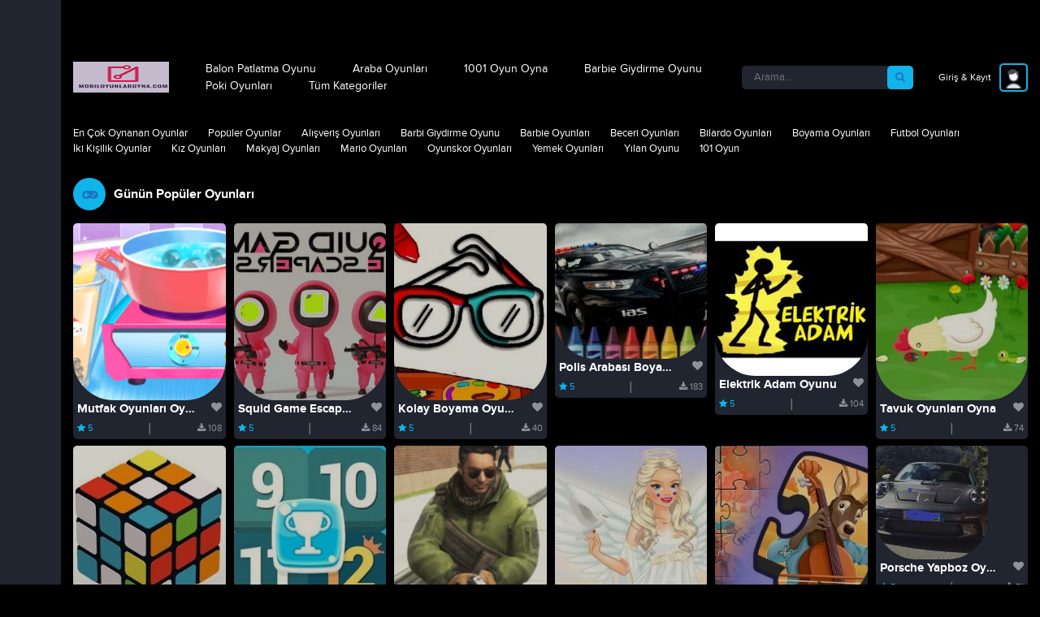

--- FILE ---
content_type: text/html; charset=UTF-8
request_url: https://www.mobiloyunlaroyna.com/en-cok-oy-alan-oyunlar/?cat=79
body_size: 24492
content:
<!doctype html>
<html lang="tr" prefix="og: http://ogp.me/ns# article: http://ogp.me/ns/article#" prefix="og: https://ogp.me/ns#">
<head>
	<meta name="p:domain_verify" content="1a21b62d919c91d33881a1dcb570c7c4"/>
	
	<meta name="google-site-verification" content="Y-fqrt0qspTvg7Yy5DJnlrCWiFZcTpzEBt8Md1_dINc" />
	<meta charset="UTF-8">
	<meta name="viewport" content="width=device-width, initial-scale=1, shrink-to-fit=no" />
	<link rel="profile" href="https://gmpg.org/xfn/11">
			<link rel="shortcut icon" type="image/png" href="https://www.mobiloyunlaroyna.com/wp-content/uploads/2021/05/favicon.png"/>
			
<!-- Rank Math&#039;a Göre Arama Motoru Optimizasyonu - https://rankmath.com/ -->
<title>En Çok Oy Alan Oyunlar - Mobil Oyunlar Oynama Sitesi</title><style id="perfmatters-used-css">:where(.wp-block-columns.has-background){padding:1.25em 2.375em;}ol,ul{box-sizing:border-box;}:where(p.has-text-color:not(.has-link-color)) a{color:inherit;}:root{--wp--preset--font-size--normal:16px;--wp--preset--font-size--huge:42px;}html :where(.has-border-color),html :where([style*=border-width]){border-style:solid;}html :where(img[class*=wp-image-]){height:auto;max-width:100%;}@keyframes spin{from{transform:rotate(0deg);}to{transform:rotate(360deg);}}@keyframes blink{from{opacity:0;}50%{opacity:1;}to{opacity:0;}}@font-face{font-display:swap;font-family:"FontAwesome";src:url("https://www.mobiloyunlaroyna.com/wp-content/plugins/web-font-display//../webfonts/fontawesome-webfont.eot?v=4.6.1");src:url("https://www.mobiloyunlaroyna.com/wp-content/plugins/web-font-display//../webfonts/fontawesome-webfont.eot?#iefix&v=4.6.1") format("embedded-opentype"),url("https://www.mobiloyunlaroyna.com/wp-content/plugins/web-font-display//../webfonts/fontawesome-webfont.woff2?v=4.6.1") format("woff2"),url("https://www.mobiloyunlaroyna.com/wp-content/plugins/web-font-display//../webfonts/fontawesome-webfont.woff?v=4.6.1") format("woff"),url("https://www.mobiloyunlaroyna.com/wp-content/plugins/web-font-display//../webfonts/fontawesome-webfont.ttf?v=4.6.1") format("truetype"),url("https://www.mobiloyunlaroyna.com/wp-content/plugins/web-font-display//../webfonts/fontawesome-webfont.svg?v=4.6.1#fontawesomeregular") format("svg");font-weight:normal;font-style:normal;}.fa{display:inline-block;font:normal normal normal 14px/1 FontAwesome;font-size:inherit;text-rendering:auto;-webkit-font-smoothing:antialiased;-moz-osx-font-smoothing:grayscale;}@-webkit-keyframes fa-spin{0%{-webkit-transform:rotate(0deg);transform:rotate(0deg);}100%{-webkit-transform:rotate(359deg);transform:rotate(359deg);}}@keyframes fa-spin{0%{-webkit-transform:rotate(0deg);transform:rotate(0deg);}100%{-webkit-transform:rotate(359deg);transform:rotate(359deg);}}.fa-glass:before{content:"";}.fa-search:before{content:"";}.fa-heart:before{content:"";}.fa-star:before{content:"";}.fa-download:before{content:"";}.fa-twitter:before{content:"";}.fa-cut:before,.fa-scissors:before{content:"";}.fa-comment-o:before{content:"";}.fa-gamepad:before{content:"";}.fa-automobile:before,.fa-car:before{content:"";}.fa-soccer-ball-o:before,.fa-futbol-o:before{content:"";}.fa-facebook-official:before{content:"";}@font-face{font-family:"proxima_novablack";src:url("https://www.mobiloyunlaroyna.com/wp-content/themes/juzk-game/dist/css/../fonts/proximanova-black-webfont.woff2") format("woff2"),url("https://www.mobiloyunlaroyna.com/wp-content/themes/juzk-game/dist/css/../fonts/proximanova-black-webfont.woff") format("woff"),url("https://www.mobiloyunlaroyna.com/wp-content/themes/juzk-game/dist/css/../fonts/proximanova-black-webfont.svg#proxima_novablack") format("svg");font-weight:normal;font-style:normal;}@font-face{font-family:"proxima_novabold";src:url("https://www.mobiloyunlaroyna.com/wp-content/themes/juzk-game/dist/css/../fonts/proximanova-bold-webfont.woff2") format("woff2"),url("https://www.mobiloyunlaroyna.com/wp-content/themes/juzk-game/dist/css/../fonts/proximanova-bold-webfont.woff") format("woff"),url("https://www.mobiloyunlaroyna.com/wp-content/themes/juzk-game/dist/css/../fonts/proximanova-bold-webfont.svg#proxima_novabold") format("svg");font-weight:normal;font-style:normal;}@font-face{font-family:"proxima_novaextrabold";src:url("https://www.mobiloyunlaroyna.com/wp-content/themes/juzk-game/dist/css/../fonts/proximanova-extrabld-webfont.woff2") format("woff2"),url("https://www.mobiloyunlaroyna.com/wp-content/themes/juzk-game/dist/css/../fonts/proximanova-extrabld-webfont.woff") format("woff"),url("https://www.mobiloyunlaroyna.com/wp-content/themes/juzk-game/dist/css/../fonts/proximanova-extrabld-webfont.svg#proxima_novaextrabold") format("svg");font-weight:normal;font-style:normal;}@font-face{font-family:"proxima_novalight";src:url("https://www.mobiloyunlaroyna.com/wp-content/themes/juzk-game/dist/css/../fonts/proximanova-light-webfont.woff2") format("woff2"),url("https://www.mobiloyunlaroyna.com/wp-content/themes/juzk-game/dist/css/../fonts/proximanova-light-webfont.woff") format("woff"),url("https://www.mobiloyunlaroyna.com/wp-content/themes/juzk-game/dist/css/../fonts/proximanova-light-webfont.svg#proxima_novalight") format("svg");font-weight:normal;font-style:normal;}@font-face{font-family:"proxima_novaregular";src:url("https://www.mobiloyunlaroyna.com/wp-content/themes/juzk-game/dist/css/../fonts/proximanova-regular-webfont.woff2") format("woff2"),url("https://www.mobiloyunlaroyna.com/wp-content/themes/juzk-game/dist/css/../fonts/proximanova-regular-webfont.woff") format("woff"),url("https://www.mobiloyunlaroyna.com/wp-content/themes/juzk-game/dist/css/../fonts/proximanova-regular-webfont.svg#proxima_novaregular") format("svg");font-weight:normal;font-style:normal;}@font-face{font-family:"proxima_novasemibold";src:url("https://www.mobiloyunlaroyna.com/wp-content/themes/juzk-game/dist/css/../fonts/proximanova-semibold-webfont.woff2") format("woff2"),url("https://www.mobiloyunlaroyna.com/wp-content/themes/juzk-game/dist/css/../fonts/proximanova-semibold-webfont.woff") format("woff"),url("https://www.mobiloyunlaroyna.com/wp-content/themes/juzk-game/dist/css/../fonts/proximanova-semibold-webfont.svg#proxima_novasemibold") format("svg");font-weight:normal;font-style:normal;}@font-face{font-family:"proxima_novathin";src:url("https://www.mobiloyunlaroyna.com/wp-content/themes/juzk-game/dist/css/../fonts/proximanovat-thin-webfont.woff2") format("woff2"),url("https://www.mobiloyunlaroyna.com/wp-content/themes/juzk-game/dist/css/../fonts/proximanovat-thin-webfont.woff") format("woff"),url("https://www.mobiloyunlaroyna.com/wp-content/themes/juzk-game/dist/css/../fonts/proximanovat-thin-webfont.svg#proxima_novathin") format("svg");font-weight:normal;font-style:normal;}:root{--blue:#007bff;--indigo:#6610f2;--purple:#6f42c1;--pink:#e83e8c;--red:#dc3545;--orange:#fd7e14;--yellow:#ffc107;--green:#28a745;--teal:#20c997;--cyan:#17a2b8;--white:#fff;--gray:#6c757d;--gray-dark:#343a40;--primary:#007bff;--secondary:#6c757d;--success:#28a745;--info:#17a2b8;--warning:#ffc107;--danger:#dc3545;--light:#f8f9fa;--dark:#343a40;--breakpoint-xs:0;--breakpoint-sm:576px;--breakpoint-md:768px;--breakpoint-lg:992px;--breakpoint-xl:1200px;--font-family-sans-serif:-apple-system,BlinkMacSystemFont,"Segoe UI",Roboto,"Helvetica Neue",Arial,"Noto Sans",sans-serif,"Apple Color Emoji","Segoe UI Emoji","Segoe UI Symbol","Noto Color Emoji";--font-family-monospace:SFMono-Regular,Menlo,Monaco,Consolas,"Liberation Mono","Courier New",monospace;}*,::after,::before{box-sizing:border-box;}html{font-family:sans-serif;line-height:1.15;-webkit-text-size-adjust:100%;-webkit-tap-highlight-color:transparent;}article,aside,figcaption,figure,footer,header,hgroup,main,nav,section{display:block;}body{margin:0;font-family:-apple-system,BlinkMacSystemFont,"Segoe UI",Roboto,"Helvetica Neue",Arial,"Noto Sans",sans-serif,"Apple Color Emoji","Segoe UI Emoji","Segoe UI Symbol","Noto Color Emoji";font-size:1rem;font-weight:400;line-height:1.5;color:#212529;text-align:left;background-color:#fff;}[tabindex="-1"]:focus:not(:focus-visible){outline:0 !important;}h1,h2,h3,h4,h5,h6{margin-top:0;margin-bottom:.5rem;}p{margin-top:0;margin-bottom:1rem;}dl,ol,ul{margin-top:0;margin-bottom:1rem;}ol ol,ol ul,ul ol,ul ul{margin-bottom:0;}a{color:#007bff;text-decoration:none;background-color:transparent;}a:hover{color:#0056b3;text-decoration:underline;}a:not([href]):not([class]){color:inherit;text-decoration:none;}a:not([href]):not([class]):hover{color:inherit;text-decoration:none;}img{vertical-align:middle;border-style:none;}label{display:inline-block;margin-bottom:.5rem;}button{border-radius:0;}button:focus{outline:1px dotted;outline:5px auto -webkit-focus-ring-color;}button,input,optgroup,select,textarea{margin:0;font-family:inherit;font-size:inherit;line-height:inherit;}button,input{overflow:visible;}button,select{text-transform:none;}[role=button]{cursor:pointer;}[type=button],[type=reset],[type=submit],button{-webkit-appearance:button;}[type=button]:not(:disabled),[type=reset]:not(:disabled),[type=submit]:not(:disabled),button:not(:disabled){cursor:pointer;}[type=button]::-moz-focus-inner,[type=reset]::-moz-focus-inner,[type=submit]::-moz-focus-inner,button::-moz-focus-inner{padding:0;border-style:none;}input[type=checkbox],input[type=radio]{box-sizing:border-box;padding:0;}[type=number]::-webkit-inner-spin-button,[type=number]::-webkit-outer-spin-button{height:auto;}[type=search]{outline-offset:-2px;-webkit-appearance:none;}[type=search]::-webkit-search-decoration{-webkit-appearance:none;}::-webkit-file-upload-button{font:inherit;-webkit-appearance:button;}[hidden]{display:none !important;}.h1,.h2,.h3,.h4,.h5,.h6,h1,h2,h3,h4,h5,h6{margin-bottom:.5rem;font-weight:500;line-height:1.2;}.h4,h4{font-size:1.5rem;}.img-fluid{max-width:100%;height:auto;}.container,.container-fluid,.container-lg,.container-md,.container-sm,.container-xl{width:100%;padding-right:15px;padding-left:15px;margin-right:auto;margin-left:auto;}@media (min-width:576px){.container,.container-sm{max-width:540px;}}@media (min-width:768px){.container,.container-md,.container-sm{max-width:720px;}}@media (min-width:992px){.container,.container-lg,.container-md,.container-sm{max-width:960px;}}@media (min-width:1200px){.container,.container-lg,.container-md,.container-sm,.container-xl{max-width:1140px;}}.row{display:-ms-flexbox;display:flex;-ms-flex-wrap:wrap;flex-wrap:wrap;margin-right:-15px;margin-left:-15px;}.col,.col-1,.col-10,.col-11,.col-12,.col-2,.col-3,.col-4,.col-5,.col-6,.col-7,.col-8,.col-9,.col-auto,.col-lg,.col-lg-1,.col-lg-10,.col-lg-11,.col-lg-12,.col-lg-2,.col-lg-3,.col-lg-4,.col-lg-5,.col-lg-6,.col-lg-7,.col-lg-8,.col-lg-9,.col-lg-auto,.col-md,.col-md-1,.col-md-10,.col-md-11,.col-md-12,.col-md-2,.col-md-3,.col-md-4,.col-md-5,.col-md-6,.col-md-7,.col-md-8,.col-md-9,.col-md-auto,.col-sm,.col-sm-1,.col-sm-10,.col-sm-11,.col-sm-12,.col-sm-2,.col-sm-3,.col-sm-4,.col-sm-5,.col-sm-6,.col-sm-7,.col-sm-8,.col-sm-9,.col-sm-auto,.col-xl,.col-xl-1,.col-xl-10,.col-xl-11,.col-xl-12,.col-xl-2,.col-xl-3,.col-xl-4,.col-xl-5,.col-xl-6,.col-xl-7,.col-xl-8,.col-xl-9,.col-xl-auto{position:relative;width:100%;padding-right:15px;padding-left:15px;}.col-2{-ms-flex:0 0 16.666667%;flex:0 0 16.666667%;max-width:16.666667%;}.col-6{-ms-flex:0 0 50%;flex:0 0 50%;max-width:50%;}.col-10{-ms-flex:0 0 83.333333%;flex:0 0 83.333333%;max-width:83.333333%;}.col-12{-ms-flex:0 0 100%;flex:0 0 100%;max-width:100%;}@media (min-width:768px){.col-md-2{-ms-flex:0 0 16.666667%;flex:0 0 16.666667%;max-width:16.666667%;}.col-md-4{-ms-flex:0 0 33.333333%;flex:0 0 33.333333%;max-width:33.333333%;}.col-md-6{-ms-flex:0 0 50%;flex:0 0 50%;max-width:50%;}.col-md-10{-ms-flex:0 0 83.333333%;flex:0 0 83.333333%;max-width:83.333333%;}.col-md-12{-ms-flex:0 0 100%;flex:0 0 100%;max-width:100%;}}.pagination{display:-ms-flexbox;display:flex;padding-left:0;list-style:none;border-radius:.25rem;}@-webkit-keyframes progress-bar-stripes{from{background-position:1rem 0;}to{background-position:0 0;}}@keyframes progress-bar-stripes{from{background-position:1rem 0;}to{background-position:0 0;}}@-webkit-keyframes spinner-border{to{-webkit-transform:rotate(360deg);transform:rotate(360deg);}}@keyframes spinner-border{to{-webkit-transform:rotate(360deg);transform:rotate(360deg);}}@-webkit-keyframes spinner-grow{0%{-webkit-transform:scale(0);transform:scale(0);}50%{opacity:1;-webkit-transform:none;transform:none;}}@keyframes spinner-grow{0%{-webkit-transform:scale(0);transform:scale(0);}50%{opacity:1;-webkit-transform:none;transform:none;}}.float-left{float:left !important;}.float-right{float:right !important;}.w-100{width:100% !important;}.mb-2,.my-2{margin-bottom:.5rem !important;}.mt-3,.my-3{margin-top:1rem !important;}.mb-3,.my-3{margin-bottom:1rem !important;}.mt-4,.my-4{margin-top:1.5rem !important;}.mb-4,.my-4{margin-bottom:1.5rem !important;}.mt-5,.my-5{margin-top:3rem !important;}@media print{*,::after,::before{text-shadow:none !important;box-shadow:none !important;}a:not(.btn){text-decoration:underline;}img,tr{page-break-inside:avoid;}h2,h3,p{orphans:3;widows:3;}@page{size:a3;}body{min-width:992px !important;}.container{min-width:992px !important;}}*,*:before,*:after{-webkit-box-sizing:border-box;box-sizing:border-box;-webkit-font-smoothing:antialiased;-moz-osx-font-smoothing:grayscale;margin:0;padding:0;text-rendering:optimizeLegibility;}body{background-color:#000;color:#fff;margin:0;padding:0;overflow-x:hidden;font-family:"proxima_novaregular";}html{font-family:"Poppins",sans-serif;font-family:"proxima_novaregular";scroll-behavior:smooth;}i{text-rendering:optimizeLegibility !important;}a{text-decoration:none;}a:hover{text-decoration:none;}::-webkit-scrollbar{width:2px;}::-webkit-scrollbar-track{background:#f1f1f1;}::-webkit-scrollbar-thumb{background:#888;}::-webkit-scrollbar-thumb:hover{background:#555;}.container{max-width:100%;margin-left:75px;width:calc(100% - 75px);}.container::after{content:"";clear:both;display:table;}.custom-gutter{margin-right:-5px;margin-left:-5px;}.custom-gutter > [class*="col-"]{padding-right:5px;padding-left:5px;}.custom-gutter > [class*="col"]{padding-right:5px;padding-left:5px;}.vertical-center{display:-ms-flexbox;display:-webkit-flex;display:flex;-ms-flex-align:center;-webkit-align-items:center;-webkit-box-align:center;align-items:center;}.left-bar{background-color:#202530;width:75px;position:fixed;height:100%;left:0;top:0;z-index:9;padding-top:30px;}.left-bar ul{margin:0;padding:0;}.left-bar ul li{list-style:none;margin-top:50px;text-align:center;font-size:18px;}.left-bar ul li a{color:#fff;}.left-bar ul li a:hover{color:#fca311;}header{margin-top:45px;}.header-1{}.header-1 .vertical-center{height:100px;position:relative;}.header-1::after{content:"";clear:both;display:table;}.header-1 .header-logo{float:left;width:10%;}.header-1 .header-logo img{max-width:100%;height:auto;}.header-1 .header-menu{float:left;width:60%;}.header-1 .header-menu ul{margin:0;padding:0;}.header-1 .header-menu ul li{list-style:none;float:left;margin-left:45px;position:relative;font-size:14px;}.header-1 .header-menu ul li:hover a{color:#fca311;}.header-1 .header-menu ul li.current-menu-item a{color:#fca311;}.header-1 .header-menu ul li a{color:#fff;text-decoration:none;}.header-1 .header-menu ul li .sub-menu{display:none;position:absolute;left:0;top:35px;background-color:#202530;border-radius:5px;width:130px;z-index:9;}.header-1 .header-menu ul li .sub-menu li{list-style:none;padding:5px 10px;text-align:left;font-size:12px;margin-left:0px;width:100%;}.header-1 .header-menu ul li:hover .sub-menu{display:block;}.header-1 .header-menu ul li .sub-menu li a{color:#fff;}.header-1 .header-menu ul li .sub-menu li:hover{background-color:#ff5252;}.header-1 .header-menu ul li .sub-menu li:first-child{-webkit-border-top-left-radius:5px;-webkit-border-top-right-radius:5px;-moz-border-radius-topleft:5px;-moz-border-radius-topright:5px;border-top-left-radius:5px;border-top-right-radius:5px;}.header-1 .header-menu ul li .sub-menu li:last-child{-webkit-border-bottom-right-radius:5px;-webkit-border-bottom-left-radius:5px;-moz-border-radius-bottomright:5px;-moz-border-radius-bottomleft:5px;border-bottom-right-radius:5px;border-bottom-left-radius:5px;}.header-1 .header-search{float:left;width:18%;}.header-1 .header-user-menu{float:right;text-align:right;width:12%;position:relative;}.header-1 .header-user-menu .user-img-header img{border-radius:5px;border:2px solid #fca311;}.header-1 .header-user-menu .user-img-header{width:35px;float:left;}.header-1 .header-user-menu .user-img-name{float:left;width:calc(100% - 45px);margin-right:10px;font-size:12px;line-height:35px;}.user-link-class{overflow:hidden;text-overflow:ellipsis;white-space:nowrap;}.user-link-class a{color:#fff;}.header-1 .header-user-menu .user-img-name a{color:#fff;}.header-1 .header-user-menu::after{content:"";clear:both;display:table;}.header-2{padding-top:10px;padding-bottom:10px;}.header-2::after{content:"";clear:both;display:table;}.header-2 .header-logo{float:left;width:10%;}.header-2 .header-menu{float:left;width:100%;}.header-2 .header-menu ul{margin:0;padding:0;}.header-2 .header-menu ul li{list-style:none;float:left;margin-right:25px;font-size:13px;}.header-2 .header-menu ul li:hover a{color:#fca311;}.header-2 .header-menu ul li.current-menu-item a{color:#fca311;}.header-2 .header-menu ul li i{color:#fca311;}.header-2 .header-menu ul li a{color:#fff;text-decoration:none;}.header-2 .header-search{float:left;width:15%;}.search-input{position:relative;}.search-input input{background-color:#202530;padding:5px 15px;color:#fff;border:none;width:100%;outline:none;border-radius:5px;font-size:13px;}.search-button{position:absolute;right:0;top:0;}.search-button button{background-color:#fca311;border:none;outline:none;padding:5px 10px;border-radius:5px;font-size:13px;z-index:2;cursor:pointer;}main{}.post-box{background-color:#202530;border-radius:5px;}.post-box img{-webkit-border-radius:50px;-webkit-border-top-left-radius:5px;-webkit-border-top-right-radius:5px;-moz-border-radius:50px;-moz-border-radius-topleft:5px;-moz-border-radius-topright:5px;border-radius:50px;border-top-left-radius:5px;border-top-right-radius:5px;}.box-title{font-family:"proxima_novabold";font-size:16px;position:relative;}.box-title span{position:absolute;right:0;top:50%;transform:translate(0%,-50%);font-family:"proxima_novaregular";}.box-title span i{background:none;color:#fca311;font-size:inherit;width:auto;height:auto;line-height:inherit;border-radius:inherit;margin-right:5px;}.box-title a{color:#fff;font-size:13px;}.box-title i{background-color:#fca311;color:#000;border-radius:50%;font-size:18px;margin-right:10px;width:40px;height:40px;line-height:40px;text-align:center;}.post-box-title{padding:0px 5px;font-family:"proxima_novabold";font-size:15px;position:relative;width:100%;overflow:hidden;text-overflow:ellipsis;white-space:nowrap;}.post-box-title-link{overflow:hidden;text-overflow:ellipsis;white-space:nowrap;}.post-box-title a{color:#fff;}.post-box-title a:hover{color:#fca311;}.post-box-title span{position:absolute;right:5px;top:0px;font-size:13px;cursor:pointer;z-index:9;}.post-box-title span i{color:#fff;opacity:.5;}.post-box-title span i:hover{color:#f20031;opacity:1;}.post-box-star{color:#fca311;font-size:11px;padding:5px;position:relative;}.post-box-star::after{content:"";position:absolute;left:50%;top:50%;transform:translate(-50%,-50%);height:14px;width:.5px;background-color:#8f9297;}.post-box-star span{float:right;color:#fff;opacity:.5;}.pagination .page-numbers{background-color:#202530;padding:5px 10px;color:#fff;font-size:12px;}.pagination .current{background-color:#fca311;color:#000;}footer{}.footer-bg{background-color:#202530;-webkit-border-top-left-radius:50px;-webkit-border-top-right-radius:50px;-moz-border-radius-topleft:50px;-moz-border-radius-topright:50px;border-top-left-radius:50px;border-top-right-radius:50px;border-top:10px solid #fca311;padding:20px 50px 50px 50px;}.footer-logo img{max-width:150px;}.footer-menu{}.footer-menu .footer-menu-title{color:#fca311;font-family:"proxima_novabold";font-size:13px;}.footer-menu ul{margin:0;padding:0;}.footer-menu ul li{list-style:none;margin-top:25px;font-size:12px;}.footer-menu ul li a{text-decoration:none;color:#fff;}.footer-menu ul li a:hover{color:#fca311;}.footer-bottom{background-color:#202530;padding:20px 50px;}.footer-bottom-menu{}.footer-bottom-menu::after{content:"";clear:both;display:table;}.footer-bottom-menu ul{margin:0;padding:0;}.footer-bottom-menu ul li{float:left;font-size:15px;font-size:13px;margin-right:15px;list-style:none;}.footer-bottom-menu ul li a{}.footer-bottom-menu ul li a:hover{color:#fca311;}.footer-cr{text-align:center;font-size:13px;}.footer-social-menu{float:right;}.footer-social-menu::after{content:"";clear:both;display:table;}.footer-social-menu ul{margin:0;padding:0;}.footer-social-menu ul li{float:left;margin-right:15px;list-style:none;font-size:17px;}.footer-social-menu ul li a{}.footer-social-menu ul li a:hover{color:#fff;}@media screen and (min-width: 0) and (max-width: 991px){.container{max-width:100%;width:100%;margin-left:0px;}header{margin-top:0px;}.mobil-bottom{margin-bottom:20px;}.hidden-mobil{display:none;}.left-bar,.header-band{display:none;}.header-2{display:none;}.footer-bg{padding:15px;}.footer-logo{margin:0 auto;display:table;text-align:center;}.header-1 .vertical-center{height:auto;padding-bottom:20px;}.header-1 .vertical-center-2{height:140px;}.header-1{height:auto;padding-top:20px;padding-bottom:0px;}.header-1 .header-logo{width:100%;margin:0 auto;display:table;text-align:center;margin-bottom:40px;}.header-1 .header-menu{width:100%;}.header-1 .header-search{width:45%;}.search-input input{background-color:#000;}.header-1 .header-user-menu{width:50%;}.header-2{display:none;}}@media screen and (min-width: 992px) and (max-width: 9999px){.hidden-desktop{display:none;}}.cd-signin-modal{position:fixed;top:0;left:0;width:100%;height:100%;background:rgba(52,54,66,.9);z-index:9999999999;overflow-y:auto;cursor:pointer;visibility:hidden;opacity:0;-webkit-transition:opacity .3s,visibility .3s;transition:opacity .3s,visibility .3s;}.cd-signin-modal__container{position:relative;width:90%;max-width:600px;background:#fff;margin:3em auto 4em;cursor:auto;border-radius:.25em;-webkit-transform:translateY(-30px);-ms-transform:translateY(-30px);transform:translateY(-30px);-webkit-transition:-webkit-transform .3s;transition:-webkit-transform .3s;transition:transform .3s;transition:transform .3s,-webkit-transform .3s;}.cd-signin-modal__switcher:after{content:"";display:table;clear:both;}.cd-signin-modal__switcher{padding:0;margin:0;}.cd-signin-modal__switcher li{width:50%;float:left;text-align:center;list-style:none;}.cd-signin-modal__switcher li a:hover{text-decoration:none;}.cd-signin-modal__switcher li:first-child a{border-radius:.25em 0 0 0;}.cd-signin-modal__switcher li:last-child a{border-radius:0 .25em 0 0;}.cd-signin-modal__switcher a{display:block;width:100%;height:50px;line-height:50px;background:#fca311;color:#fff;}@media only screen and (min-width: 600px){.cd-signin-modal__container{margin:4em auto;}.cd-signin-modal__switcher a{height:70px;line-height:70px;}}.cd-signin-modal__form{padding:1.4em;}.cd-signin-modal__fieldset{position:relative;margin:1.4em 0;}.cd-signin-modal__fieldset:first-child{margin-top:0;}.cd-signin-modal__fieldset:last-child{margin-bottom:0;}.cd-signin-modal__label{font-size:1.4rem;}.cd-signin-modal__label.cd-signin-modal__label--image-replace{display:inline-block;position:absolute;left:15px;top:50%;bottom:auto;-webkit-transform:translateY(-50%);-ms-transform:translateY(-50%);transform:translateY(-50%);height:20px;width:20px;overflow:hidden;text-indent:100%;white-space:nowrap;color:transparent;background-repeat:no-repeat;background-position:50% 0;}.cd-signin-modal__label.cd-signin-modal__label--username{background-image:url("https://www.mobiloyunlaroyna.com/wp-content/themes/juzk-game/dist/css/../img/cd-icon-username.svg");}.cd-signin-modal__label.cd-signin-modal__label--email{background-image:url("https://www.mobiloyunlaroyna.com/wp-content/themes/juzk-game/dist/css/../img/cd-icon-email.svg");}.cd-signin-modal__label.cd-signin-modal__label--password{background-image:url("https://www.mobiloyunlaroyna.com/wp-content/themes/juzk-game/dist/css/../img/cd-icon-password.svg");}.cd-signin-modal__input{margin:0;padding:0;border-radius:.25em;}.cd-signin-modal__input.cd-signin-modal__input--full-width{width:100%;}.cd-signin-modal__input.cd-signin-modal__input--has-padding{padding:12px 20px 12px 50px;}.cd-signin-modal__input.cd-signin-modal__input--has-border{border:1px solid #d2d8d8;-webkit-appearance:none;-moz-appearance:none;appearance:none;}.cd-signin-modal__input.cd-signin-modal__input--has-border:focus{border-color:#343642;-webkit-box-shadow:0 0 5px rgba(52,54,66,.1);box-shadow:0 0 5px rgba(52,54,66,.1);outline:none;}.cd-signin-modal__input[type="submit"]{padding:16px 0;cursor:pointer;background:#fca311;color:#fff;font-weight:bold;border:none;-webkit-appearance:none;-moz-appearance:none;appearance:none;-webkit-font-smoothing:antialiased;-moz-osx-font-smoothing:grayscale;}.cd-signin-modal__input[type="submit"]:hover,.cd-signin-modal__input[type="submit"]:focus{background:#000;outline:none;}.cd-signin-modal__hide-password{display:inline-block;position:absolute;right:0;top:0;top:50%;padding:6px 15px;border-left:1px solid #d2d8d8;bottom:auto;-webkit-transform:translateY(-50%);-ms-transform:translateY(-50%);transform:translateY(-50%);font-size:12px;color:#343642;text-decoration:none;}.cd-signin-modal__hide-password:hover{text-decoration:none;color:#000;}@media only screen and (min-width: 600px){.cd-signin-modal__form{padding:2em;}.cd-signin-modal__fieldset{margin:2em 0;}.cd-signin-modal__fieldset:first-child{margin-top:0;}.cd-signin-modal__fieldset:last-child{margin-bottom:0;}.cd-signin-modal__input.cd-signin-modal__input--has-padding{padding:16px 20px 16px 50px;}.cd-signin-modal__input[type="submit"]{padding:16px 0;}}.cd-signin-modal__bottom-message{position:absolute;width:100%;left:0;bottom:-50px;text-align:center;font-size:14px;}.cd-signin-modal__bottom-message a{color:#fff;text-decoration:none;}.cd-signin-modal__close{display:block;position:absolute;width:40px;height:40px;right:0;top:-40px;background:url("https://www.mobiloyunlaroyna.com/wp-content/themes/juzk-game/dist/css/../img/cd-icon-close.svg") no-repeat center center;color:transparent;text-indent:100%;white-space:nowrap;overflow:hidden;}@media only screen and (min-width: 1170px){.cd-signin-modal__close{display:none;}}.cd-signin-modal__block{display:none;}@keyframes upndown{0%{transform:translateY(5px);}50%{transform:translateY(15px);}100%{transform:translateY(5px);}}@keyframes smallnbig{0%{width:90px;}50%{width:100px;}100%{width:90px;}}@keyframes shine{0%{opacity:.2;}25%{opacity:.1;}50%{opacity:.2;}100%{opacity:.2;}}.loading{position:fixed;z-index:999;height:2em;width:2em;overflow:show;margin:auto;top:0;left:0;bottom:0;right:0;display:none;}.loading:before{content:"";display:block;position:fixed;top:0;left:0;width:100%;height:100%;background:radial-gradient(rgba(20,20,20,.8),rgba(0,0,0,.8));background:-webkit-radial-gradient(rgba(20,20,20,.8),rgba(0,0,0,.8));}.loading:not(:required){font:0/0 a;color:transparent;text-shadow:none;background-color:transparent;border:0;}.loading:not(:required):after{content:"";display:block;font-size:10px;width:1em;height:1em;margin-top:-.5em;-webkit-animation:spinner 150ms infinite linear;-moz-animation:spinner 150ms infinite linear;-ms-animation:spinner 150ms infinite linear;-o-animation:spinner 150ms infinite linear;animation:spinner 150ms infinite linear;border-radius:.5em;-webkit-box-shadow:rgba(255,255,255,.75) 1.5em 0 0 0,rgba(255,255,255,.75) 1.1em 1.1em 0 0,rgba(255,255,255,.75) 0 1.5em 0 0,rgba(255,255,255,.75) -1.1em 1.1em 0 0,rgba(255,255,255,.75) -1.5em 0 0 0,rgba(255,255,255,.75) -1.1em -1.1em 0 0,rgba(255,255,255,.75) 0 -1.5em 0 0,rgba(255,255,255,.75) 1.1em -1.1em 0 0;box-shadow:rgba(255,255,255,.75) 1.5em 0 0 0,rgba(255,255,255,.75) 1.1em 1.1em 0 0,rgba(255,255,255,.75) 0 1.5em 0 0,rgba(255,255,255,.75) -1.1em 1.1em 0 0,rgba(255,255,255,.75) -1.5em 0 0 0,rgba(255,255,255,.75) -1.1em -1.1em 0 0,rgba(255,255,255,.75) 0 -1.5em 0 0,rgba(255,255,255,.75) 1.1em -1.1em 0 0;}@-webkit-keyframes spinner{0%{-webkit-transform:rotate(0deg);-moz-transform:rotate(0deg);-ms-transform:rotate(0deg);-o-transform:rotate(0deg);transform:rotate(0deg);}100%{-webkit-transform:rotate(360deg);-moz-transform:rotate(360deg);-ms-transform:rotate(360deg);-o-transform:rotate(360deg);transform:rotate(360deg);}}@-moz-keyframes spinner{0%{-webkit-transform:rotate(0deg);-moz-transform:rotate(0deg);-ms-transform:rotate(0deg);-o-transform:rotate(0deg);transform:rotate(0deg);}100%{-webkit-transform:rotate(360deg);-moz-transform:rotate(360deg);-ms-transform:rotate(360deg);-o-transform:rotate(360deg);transform:rotate(360deg);}}@-o-keyframes spinner{0%{-webkit-transform:rotate(0deg);-moz-transform:rotate(0deg);-ms-transform:rotate(0deg);-o-transform:rotate(0deg);transform:rotate(0deg);}100%{-webkit-transform:rotate(360deg);-moz-transform:rotate(360deg);-ms-transform:rotate(360deg);-o-transform:rotate(360deg);transform:rotate(360deg);}}@keyframes spinner{0%{-webkit-transform:rotate(0deg);-moz-transform:rotate(0deg);-ms-transform:rotate(0deg);-o-transform:rotate(0deg);transform:rotate(0deg);}100%{-webkit-transform:rotate(360deg);-moz-transform:rotate(360deg);-ms-transform:rotate(360deg);-o-transform:rotate(360deg);transform:rotate(360deg);}}@keyframes fadeOut{0%{opacity:1;}100%{opacity:0;}}@-webkit-keyframes sf_rotate{0%{-webkit-transform:rotate(0deg);transform:rotate(0deg);-webkit-transform-origin:center center;transform-origin:center center;}50%{-webkit-transform:rotate(180deg);transform:rotate(180deg);-webkit-transform-origin:center center;transform-origin:center center;}100%{-webkit-transform:rotate(360deg);transform:rotate(360deg);-webkit-transform-origin:center center;transform-origin:center center;}}@keyframes sf_rotate{0%{-webkit-transform:rotate(0deg);transform:rotate(0deg);-webkit-transform-origin:center center;transform-origin:center center;}50%{-webkit-transform:rotate(180deg);transform:rotate(180deg);-webkit-transform-origin:center center;transform-origin:center center;}100%{-webkit-transform:rotate(360deg);transform:rotate(360deg);-webkit-transform-origin:center center;transform-origin:center center;}}@font-face{font-family:"favorites";src:url("https://www.mobiloyunlaroyna.com/wp-content/plugins/favorites/assets/css/fonts/favorites.eot");}@font-face{font-family:"favorites";src:url("[data-uri]") format("truetype");font-weight:normal;font-style:normal;}[class^="sf-icon-"],[class*=" sf-icon-"]{font-family:"favorites" !important;speak:none;font-style:normal;font-weight:normal;font-variant:normal;text-transform:none;line-height:1;-webkit-font-smoothing:antialiased;-moz-osx-font-smoothing:grayscale;}</style>
<meta name="description" content="En Çok Oy Alan Oyunlar tüm herkes tarafından en çok oy alan oyunlardan oluşmaktadır. Bu oyunları sizlerinde çok seveceğinizi tahmin ediyoruz."/>
<meta name="robots" content="follow, index, max-snippet:-1, max-video-preview:-1, max-image-preview:large"/>
<link rel="canonical" href="https://www.mobiloyunlaroyna.com/en-cok-oy-alan-oyunlar/" />
<meta property="og:locale" content="tr_TR" />
<meta property="og:type" content="article" />
<meta property="og:title" content="En Çok Oy Alan Oyunlar - Mobil Oyunlar Oynama Sitesi" />
<meta property="og:description" content="En Çok Oy Alan Oyunlar tüm herkes tarafından en çok oy alan oyunlardan oluşmaktadır. Bu oyunları sizlerinde çok seveceğinizi tahmin ediyoruz." />
<meta property="og:url" content="https://www.mobiloyunlaroyna.com/en-cok-oy-alan-oyunlar/" />
<meta property="og:site_name" content="Mobil Oyunlar | Oyun Oyna Ücretsiz Bütün Oyunlar" />
<meta property="article:publisher" content="https://www.facebook.com/profile.php?id=100069787967434" />
<meta property="article:author" content="https://MOBİL%20Oyunlar%20OYNA" />
<meta property="og:updated_time" content="2023-12-23T07:27:32+00:00" />
<meta property="article:published_time" content="2023-10-15T07:54:09+00:00" />
<meta property="article:modified_time" content="2023-12-23T07:27:32+00:00" />
<meta name="twitter:card" content="summary_large_image" />
<meta name="twitter:title" content="En Çok Oy Alan Oyunlar - Mobil Oyunlar Oynama Sitesi" />
<meta name="twitter:description" content="En Çok Oy Alan Oyunlar tüm herkes tarafından en çok oy alan oyunlardan oluşmaktadır. Bu oyunları sizlerinde çok seveceğinizi tahmin ediyoruz." />
<meta name="twitter:site" content="@mobiloyu_mobil" />
<meta name="twitter:creator" content="@mobiloyu_mobil" />
<meta name="twitter:label1" content="Okuma süresi" />
<meta name="twitter:data1" content="Bir dakikadan az" />
<script type="application/ld+json" class="rank-math-schema">{"@context":"https://schema.org","@graph":[{"@type":["Person","Organization"],"@id":"https://www.mobiloyunlaroyna.com/#person","name":"Mobil Oyunlar | Oyun Oyna \u00dccretsiz B\u00fct\u00fcn Oyunlar","sameAs":["https://www.facebook.com/profile.php?id=100069787967434","https://twitter.com/mobiloyu_mobil"],"logo":{"@type":"ImageObject","@id":"https://www.mobiloyunlaroyna.com/#logo","url":"https://www.mobiloyunlaroyna.com/wp-content/uploads/2021/05/favicon.png","contentUrl":"https://www.mobiloyunlaroyna.com/wp-content/uploads/2021/05/favicon.png","caption":"Mobil Oyunlar | Oyun Oyna \u00dccretsiz B\u00fct\u00fcn Oyunlar","inLanguage":"tr","width":"48","height":"48"},"image":{"@type":"ImageObject","@id":"https://www.mobiloyunlaroyna.com/#logo","url":"https://www.mobiloyunlaroyna.com/wp-content/uploads/2021/05/favicon.png","contentUrl":"https://www.mobiloyunlaroyna.com/wp-content/uploads/2021/05/favicon.png","caption":"Mobil Oyunlar | Oyun Oyna \u00dccretsiz B\u00fct\u00fcn Oyunlar","inLanguage":"tr","width":"48","height":"48"}},{"@type":"WebSite","@id":"https://www.mobiloyunlaroyna.com/#website","url":"https://www.mobiloyunlaroyna.com","name":"Mobil Oyunlar | Oyun Oyna \u00dccretsiz B\u00fct\u00fcn Oyunlar","publisher":{"@id":"https://www.mobiloyunlaroyna.com/#person"},"inLanguage":"tr"},{"@type":"BreadcrumbList","@id":"https://www.mobiloyunlaroyna.com/en-cok-oy-alan-oyunlar/#breadcrumb","itemListElement":[{"@type":"ListItem","position":"1","item":{"@id":"https://www.mobiloyunlaroyna.com","name":"Anasayfa"}},{"@type":"ListItem","position":"2","item":{"@id":"https://www.mobiloyunlaroyna.com/en-cok-oy-alan-oyunlar/","name":"En \u00c7ok Oy Alan Oyunlar"}}]},{"@type":"WebPage","@id":"https://www.mobiloyunlaroyna.com/en-cok-oy-alan-oyunlar/#webpage","url":"https://www.mobiloyunlaroyna.com/en-cok-oy-alan-oyunlar/","name":"En \u00c7ok Oy Alan Oyunlar - Mobil Oyunlar Oynama Sitesi","datePublished":"2023-10-15T07:54:09+00:00","dateModified":"2023-12-23T07:27:32+00:00","isPartOf":{"@id":"https://www.mobiloyunlaroyna.com/#website"},"inLanguage":"tr","breadcrumb":{"@id":"https://www.mobiloyunlaroyna.com/en-cok-oy-alan-oyunlar/#breadcrumb"}},{"@type":"Person","@id":"https://www.mobiloyunlaroyna.com/en-cok-oy-alan-oyunlar/#author","name":"y\u00f6netici","image":{"@type":"ImageObject","@id":"https://secure.gravatar.com/avatar/d578db904cdb70f6d0290f44935f083a7e7eb6783f634dc10118336e0adad5c7?s=96&amp;d=mm&amp;r=g","url":"https://secure.gravatar.com/avatar/d578db904cdb70f6d0290f44935f083a7e7eb6783f634dc10118336e0adad5c7?s=96&amp;d=mm&amp;r=g","caption":"y\u00f6netici","inLanguage":"tr"},"sameAs":["https://mobiloyunlaroyna.com"]},{"@type":"Article","headline":"En \u00c7ok Oy Alan Oyunlar - Mobil Oyunlar Oynama Sitesi","keywords":"En \u00c7ok Oy Alan Oyunlar","datePublished":"2023-10-15T07:54:09+00:00","dateModified":"2023-12-23T07:27:32+00:00","author":{"@id":"https://www.mobiloyunlaroyna.com/en-cok-oy-alan-oyunlar/#author","name":"y\u00f6netici"},"publisher":{"@id":"https://www.mobiloyunlaroyna.com/#person"},"description":"En \u00c7ok Oy Alan Oyunlar t\u00fcm herkes taraf\u0131ndan en \u00e7ok oy alan oyunlardan olu\u015fmaktad\u0131r. Bu oyunlar\u0131 sizlerinde \u00e7ok sevece\u011finizi tahmin ediyoruz.","name":"En \u00c7ok Oy Alan Oyunlar - Mobil Oyunlar Oynama Sitesi","@id":"https://www.mobiloyunlaroyna.com/en-cok-oy-alan-oyunlar/#richSnippet","isPartOf":{"@id":"https://www.mobiloyunlaroyna.com/en-cok-oy-alan-oyunlar/#webpage"},"inLanguage":"tr","mainEntityOfPage":{"@id":"https://www.mobiloyunlaroyna.com/en-cok-oy-alan-oyunlar/#webpage"}}]}</script>
<!-- /Rank Math WordPress SEO eklentisi -->

<link rel='dns-prefetch' href='//cdnjs.cloudflare.com' />
<link rel='dns-prefetch' href='//cdn.jsdelivr.net' />
<link rel="alternate" type="application/rss+xml" title="Oyunlar Oyna - Güncel Oyunlar &raquo; akışı" href="https://www.mobiloyunlaroyna.com/feed/" />
<link rel="alternate" type="application/rss+xml" title="Oyunlar Oyna - Güncel Oyunlar &raquo; yorum akışı" href="https://www.mobiloyunlaroyna.com/comments/feed/" />
<script id="wpp-js" src="https://www.mobiloyunlaroyna.com/wp-content/plugins/wordpress-popular-posts/assets/js/wpp.min.js?ver=7.3.6" data-sampling="0" data-sampling-rate="100" data-api-url="https://www.mobiloyunlaroyna.com/wp-json/wordpress-popular-posts" data-post-id="215" data-token="12e1c831e5" data-lang="0" data-debug="0" type="pmdelayedscript" data-cfasync="false" data-no-optimize="1" data-no-defer="1" data-no-minify="1"></script>
<style id='wp-img-auto-sizes-contain-inline-css'>
img:is([sizes=auto i],[sizes^="auto," i]){contain-intrinsic-size:3000px 1500px}
/*# sourceURL=wp-img-auto-sizes-contain-inline-css */
</style>
<style id='wp-block-library-inline-css'>
:root{--wp-block-synced-color:#7a00df;--wp-block-synced-color--rgb:122,0,223;--wp-bound-block-color:var(--wp-block-synced-color);--wp-editor-canvas-background:#ddd;--wp-admin-theme-color:#007cba;--wp-admin-theme-color--rgb:0,124,186;--wp-admin-theme-color-darker-10:#006ba1;--wp-admin-theme-color-darker-10--rgb:0,107,160.5;--wp-admin-theme-color-darker-20:#005a87;--wp-admin-theme-color-darker-20--rgb:0,90,135;--wp-admin-border-width-focus:2px}@media (min-resolution:192dpi){:root{--wp-admin-border-width-focus:1.5px}}.wp-element-button{cursor:pointer}:root .has-very-light-gray-background-color{background-color:#eee}:root .has-very-dark-gray-background-color{background-color:#313131}:root .has-very-light-gray-color{color:#eee}:root .has-very-dark-gray-color{color:#313131}:root .has-vivid-green-cyan-to-vivid-cyan-blue-gradient-background{background:linear-gradient(135deg,#00d084,#0693e3)}:root .has-purple-crush-gradient-background{background:linear-gradient(135deg,#34e2e4,#4721fb 50%,#ab1dfe)}:root .has-hazy-dawn-gradient-background{background:linear-gradient(135deg,#faaca8,#dad0ec)}:root .has-subdued-olive-gradient-background{background:linear-gradient(135deg,#fafae1,#67a671)}:root .has-atomic-cream-gradient-background{background:linear-gradient(135deg,#fdd79a,#004a59)}:root .has-nightshade-gradient-background{background:linear-gradient(135deg,#330968,#31cdcf)}:root .has-midnight-gradient-background{background:linear-gradient(135deg,#020381,#2874fc)}:root{--wp--preset--font-size--normal:16px;--wp--preset--font-size--huge:42px}.has-regular-font-size{font-size:1em}.has-larger-font-size{font-size:2.625em}.has-normal-font-size{font-size:var(--wp--preset--font-size--normal)}.has-huge-font-size{font-size:var(--wp--preset--font-size--huge)}.has-text-align-center{text-align:center}.has-text-align-left{text-align:left}.has-text-align-right{text-align:right}.has-fit-text{white-space:nowrap!important}#end-resizable-editor-section{display:none}.aligncenter{clear:both}.items-justified-left{justify-content:flex-start}.items-justified-center{justify-content:center}.items-justified-right{justify-content:flex-end}.items-justified-space-between{justify-content:space-between}.screen-reader-text{border:0;clip-path:inset(50%);height:1px;margin:-1px;overflow:hidden;padding:0;position:absolute;width:1px;word-wrap:normal!important}.screen-reader-text:focus{background-color:#ddd;clip-path:none;color:#444;display:block;font-size:1em;height:auto;left:5px;line-height:normal;padding:15px 23px 14px;text-decoration:none;top:5px;width:auto;z-index:100000}html :where(.has-border-color){border-style:solid}html :where([style*=border-top-color]){border-top-style:solid}html :where([style*=border-right-color]){border-right-style:solid}html :where([style*=border-bottom-color]){border-bottom-style:solid}html :where([style*=border-left-color]){border-left-style:solid}html :where([style*=border-width]){border-style:solid}html :where([style*=border-top-width]){border-top-style:solid}html :where([style*=border-right-width]){border-right-style:solid}html :where([style*=border-bottom-width]){border-bottom-style:solid}html :where([style*=border-left-width]){border-left-style:solid}html :where(img[class*=wp-image-]){height:auto;max-width:100%}:where(figure){margin:0 0 1em}html :where(.is-position-sticky){--wp-admin--admin-bar--position-offset:var(--wp-admin--admin-bar--height,0px)}@media screen and (max-width:600px){html :where(.is-position-sticky){--wp-admin--admin-bar--position-offset:0px}}

/*# sourceURL=wp-block-library-inline-css */
</style><style id='wp-block-heading-inline-css'>
h1:where(.wp-block-heading).has-background,h2:where(.wp-block-heading).has-background,h3:where(.wp-block-heading).has-background,h4:where(.wp-block-heading).has-background,h5:where(.wp-block-heading).has-background,h6:where(.wp-block-heading).has-background{padding:1.25em 2.375em}h1.has-text-align-left[style*=writing-mode]:where([style*=vertical-lr]),h1.has-text-align-right[style*=writing-mode]:where([style*=vertical-rl]),h2.has-text-align-left[style*=writing-mode]:where([style*=vertical-lr]),h2.has-text-align-right[style*=writing-mode]:where([style*=vertical-rl]),h3.has-text-align-left[style*=writing-mode]:where([style*=vertical-lr]),h3.has-text-align-right[style*=writing-mode]:where([style*=vertical-rl]),h4.has-text-align-left[style*=writing-mode]:where([style*=vertical-lr]),h4.has-text-align-right[style*=writing-mode]:where([style*=vertical-rl]),h5.has-text-align-left[style*=writing-mode]:where([style*=vertical-lr]),h5.has-text-align-right[style*=writing-mode]:where([style*=vertical-rl]),h6.has-text-align-left[style*=writing-mode]:where([style*=vertical-lr]),h6.has-text-align-right[style*=writing-mode]:where([style*=vertical-rl]){rotate:180deg}
/*# sourceURL=https://www.mobiloyunlaroyna.com/wp-includes/blocks/heading/style.min.css */
</style>
<style id='wp-block-paragraph-inline-css'>
.is-small-text{font-size:.875em}.is-regular-text{font-size:1em}.is-large-text{font-size:2.25em}.is-larger-text{font-size:3em}.has-drop-cap:not(:focus):first-letter{float:left;font-size:8.4em;font-style:normal;font-weight:100;line-height:.68;margin:.05em .1em 0 0;text-transform:uppercase}body.rtl .has-drop-cap:not(:focus):first-letter{float:none;margin-left:.1em}p.has-drop-cap.has-background{overflow:hidden}:root :where(p.has-background){padding:1.25em 2.375em}:where(p.has-text-color:not(.has-link-color)) a{color:inherit}p.has-text-align-left[style*="writing-mode:vertical-lr"],p.has-text-align-right[style*="writing-mode:vertical-rl"]{rotate:180deg}
/*# sourceURL=https://www.mobiloyunlaroyna.com/wp-includes/blocks/paragraph/style.min.css */
</style>
<style id='global-styles-inline-css'>
:root{--wp--preset--aspect-ratio--square: 1;--wp--preset--aspect-ratio--4-3: 4/3;--wp--preset--aspect-ratio--3-4: 3/4;--wp--preset--aspect-ratio--3-2: 3/2;--wp--preset--aspect-ratio--2-3: 2/3;--wp--preset--aspect-ratio--16-9: 16/9;--wp--preset--aspect-ratio--9-16: 9/16;--wp--preset--color--black: #000000;--wp--preset--color--cyan-bluish-gray: #abb8c3;--wp--preset--color--white: #ffffff;--wp--preset--color--pale-pink: #f78da7;--wp--preset--color--vivid-red: #cf2e2e;--wp--preset--color--luminous-vivid-orange: #ff6900;--wp--preset--color--luminous-vivid-amber: #fcb900;--wp--preset--color--light-green-cyan: #7bdcb5;--wp--preset--color--vivid-green-cyan: #00d084;--wp--preset--color--pale-cyan-blue: #8ed1fc;--wp--preset--color--vivid-cyan-blue: #0693e3;--wp--preset--color--vivid-purple: #9b51e0;--wp--preset--gradient--vivid-cyan-blue-to-vivid-purple: linear-gradient(135deg,rgb(6,147,227) 0%,rgb(155,81,224) 100%);--wp--preset--gradient--light-green-cyan-to-vivid-green-cyan: linear-gradient(135deg,rgb(122,220,180) 0%,rgb(0,208,130) 100%);--wp--preset--gradient--luminous-vivid-amber-to-luminous-vivid-orange: linear-gradient(135deg,rgb(252,185,0) 0%,rgb(255,105,0) 100%);--wp--preset--gradient--luminous-vivid-orange-to-vivid-red: linear-gradient(135deg,rgb(255,105,0) 0%,rgb(207,46,46) 100%);--wp--preset--gradient--very-light-gray-to-cyan-bluish-gray: linear-gradient(135deg,rgb(238,238,238) 0%,rgb(169,184,195) 100%);--wp--preset--gradient--cool-to-warm-spectrum: linear-gradient(135deg,rgb(74,234,220) 0%,rgb(151,120,209) 20%,rgb(207,42,186) 40%,rgb(238,44,130) 60%,rgb(251,105,98) 80%,rgb(254,248,76) 100%);--wp--preset--gradient--blush-light-purple: linear-gradient(135deg,rgb(255,206,236) 0%,rgb(152,150,240) 100%);--wp--preset--gradient--blush-bordeaux: linear-gradient(135deg,rgb(254,205,165) 0%,rgb(254,45,45) 50%,rgb(107,0,62) 100%);--wp--preset--gradient--luminous-dusk: linear-gradient(135deg,rgb(255,203,112) 0%,rgb(199,81,192) 50%,rgb(65,88,208) 100%);--wp--preset--gradient--pale-ocean: linear-gradient(135deg,rgb(255,245,203) 0%,rgb(182,227,212) 50%,rgb(51,167,181) 100%);--wp--preset--gradient--electric-grass: linear-gradient(135deg,rgb(202,248,128) 0%,rgb(113,206,126) 100%);--wp--preset--gradient--midnight: linear-gradient(135deg,rgb(2,3,129) 0%,rgb(40,116,252) 100%);--wp--preset--font-size--small: 13px;--wp--preset--font-size--medium: 20px;--wp--preset--font-size--large: 36px;--wp--preset--font-size--x-large: 42px;--wp--preset--spacing--20: 0.44rem;--wp--preset--spacing--30: 0.67rem;--wp--preset--spacing--40: 1rem;--wp--preset--spacing--50: 1.5rem;--wp--preset--spacing--60: 2.25rem;--wp--preset--spacing--70: 3.38rem;--wp--preset--spacing--80: 5.06rem;--wp--preset--shadow--natural: 6px 6px 9px rgba(0, 0, 0, 0.2);--wp--preset--shadow--deep: 12px 12px 50px rgba(0, 0, 0, 0.4);--wp--preset--shadow--sharp: 6px 6px 0px rgba(0, 0, 0, 0.2);--wp--preset--shadow--outlined: 6px 6px 0px -3px rgb(255, 255, 255), 6px 6px rgb(0, 0, 0);--wp--preset--shadow--crisp: 6px 6px 0px rgb(0, 0, 0);}:where(.is-layout-flex){gap: 0.5em;}:where(.is-layout-grid){gap: 0.5em;}body .is-layout-flex{display: flex;}.is-layout-flex{flex-wrap: wrap;align-items: center;}.is-layout-flex > :is(*, div){margin: 0;}body .is-layout-grid{display: grid;}.is-layout-grid > :is(*, div){margin: 0;}:where(.wp-block-columns.is-layout-flex){gap: 2em;}:where(.wp-block-columns.is-layout-grid){gap: 2em;}:where(.wp-block-post-template.is-layout-flex){gap: 1.25em;}:where(.wp-block-post-template.is-layout-grid){gap: 1.25em;}.has-black-color{color: var(--wp--preset--color--black) !important;}.has-cyan-bluish-gray-color{color: var(--wp--preset--color--cyan-bluish-gray) !important;}.has-white-color{color: var(--wp--preset--color--white) !important;}.has-pale-pink-color{color: var(--wp--preset--color--pale-pink) !important;}.has-vivid-red-color{color: var(--wp--preset--color--vivid-red) !important;}.has-luminous-vivid-orange-color{color: var(--wp--preset--color--luminous-vivid-orange) !important;}.has-luminous-vivid-amber-color{color: var(--wp--preset--color--luminous-vivid-amber) !important;}.has-light-green-cyan-color{color: var(--wp--preset--color--light-green-cyan) !important;}.has-vivid-green-cyan-color{color: var(--wp--preset--color--vivid-green-cyan) !important;}.has-pale-cyan-blue-color{color: var(--wp--preset--color--pale-cyan-blue) !important;}.has-vivid-cyan-blue-color{color: var(--wp--preset--color--vivid-cyan-blue) !important;}.has-vivid-purple-color{color: var(--wp--preset--color--vivid-purple) !important;}.has-black-background-color{background-color: var(--wp--preset--color--black) !important;}.has-cyan-bluish-gray-background-color{background-color: var(--wp--preset--color--cyan-bluish-gray) !important;}.has-white-background-color{background-color: var(--wp--preset--color--white) !important;}.has-pale-pink-background-color{background-color: var(--wp--preset--color--pale-pink) !important;}.has-vivid-red-background-color{background-color: var(--wp--preset--color--vivid-red) !important;}.has-luminous-vivid-orange-background-color{background-color: var(--wp--preset--color--luminous-vivid-orange) !important;}.has-luminous-vivid-amber-background-color{background-color: var(--wp--preset--color--luminous-vivid-amber) !important;}.has-light-green-cyan-background-color{background-color: var(--wp--preset--color--light-green-cyan) !important;}.has-vivid-green-cyan-background-color{background-color: var(--wp--preset--color--vivid-green-cyan) !important;}.has-pale-cyan-blue-background-color{background-color: var(--wp--preset--color--pale-cyan-blue) !important;}.has-vivid-cyan-blue-background-color{background-color: var(--wp--preset--color--vivid-cyan-blue) !important;}.has-vivid-purple-background-color{background-color: var(--wp--preset--color--vivid-purple) !important;}.has-black-border-color{border-color: var(--wp--preset--color--black) !important;}.has-cyan-bluish-gray-border-color{border-color: var(--wp--preset--color--cyan-bluish-gray) !important;}.has-white-border-color{border-color: var(--wp--preset--color--white) !important;}.has-pale-pink-border-color{border-color: var(--wp--preset--color--pale-pink) !important;}.has-vivid-red-border-color{border-color: var(--wp--preset--color--vivid-red) !important;}.has-luminous-vivid-orange-border-color{border-color: var(--wp--preset--color--luminous-vivid-orange) !important;}.has-luminous-vivid-amber-border-color{border-color: var(--wp--preset--color--luminous-vivid-amber) !important;}.has-light-green-cyan-border-color{border-color: var(--wp--preset--color--light-green-cyan) !important;}.has-vivid-green-cyan-border-color{border-color: var(--wp--preset--color--vivid-green-cyan) !important;}.has-pale-cyan-blue-border-color{border-color: var(--wp--preset--color--pale-cyan-blue) !important;}.has-vivid-cyan-blue-border-color{border-color: var(--wp--preset--color--vivid-cyan-blue) !important;}.has-vivid-purple-border-color{border-color: var(--wp--preset--color--vivid-purple) !important;}.has-vivid-cyan-blue-to-vivid-purple-gradient-background{background: var(--wp--preset--gradient--vivid-cyan-blue-to-vivid-purple) !important;}.has-light-green-cyan-to-vivid-green-cyan-gradient-background{background: var(--wp--preset--gradient--light-green-cyan-to-vivid-green-cyan) !important;}.has-luminous-vivid-amber-to-luminous-vivid-orange-gradient-background{background: var(--wp--preset--gradient--luminous-vivid-amber-to-luminous-vivid-orange) !important;}.has-luminous-vivid-orange-to-vivid-red-gradient-background{background: var(--wp--preset--gradient--luminous-vivid-orange-to-vivid-red) !important;}.has-very-light-gray-to-cyan-bluish-gray-gradient-background{background: var(--wp--preset--gradient--very-light-gray-to-cyan-bluish-gray) !important;}.has-cool-to-warm-spectrum-gradient-background{background: var(--wp--preset--gradient--cool-to-warm-spectrum) !important;}.has-blush-light-purple-gradient-background{background: var(--wp--preset--gradient--blush-light-purple) !important;}.has-blush-bordeaux-gradient-background{background: var(--wp--preset--gradient--blush-bordeaux) !important;}.has-luminous-dusk-gradient-background{background: var(--wp--preset--gradient--luminous-dusk) !important;}.has-pale-ocean-gradient-background{background: var(--wp--preset--gradient--pale-ocean) !important;}.has-electric-grass-gradient-background{background: var(--wp--preset--gradient--electric-grass) !important;}.has-midnight-gradient-background{background: var(--wp--preset--gradient--midnight) !important;}.has-small-font-size{font-size: var(--wp--preset--font-size--small) !important;}.has-medium-font-size{font-size: var(--wp--preset--font-size--medium) !important;}.has-large-font-size{font-size: var(--wp--preset--font-size--large) !important;}.has-x-large-font-size{font-size: var(--wp--preset--font-size--x-large) !important;}
/*# sourceURL=global-styles-inline-css */
</style>

<style id='classic-theme-styles-inline-css'>
/*! This file is auto-generated */
.wp-block-button__link{color:#fff;background-color:#32373c;border-radius:9999px;box-shadow:none;text-decoration:none;padding:calc(.667em + 2px) calc(1.333em + 2px);font-size:1.125em}.wp-block-file__button{background:#32373c;color:#fff;text-decoration:none}
/*# sourceURL=/wp-includes/css/classic-themes.min.css */
</style>
<link rel='stylesheet' id='contact-form-7-css' data-pmdelayedstyle="https://www.mobiloyunlaroyna.com/wp-content/plugins/contact-form-7/includes/css/styles.css?ver=6.1.4" media='all' />
<link rel='stylesheet' id='font-display-css' data-pmdelayedstyle="https://www.mobiloyunlaroyna.com/wp-content/plugins/web-font-display//webfonts.min.css?ver=6.9" media='all' />
<link rel='stylesheet' id='wp-postratings-css' data-pmdelayedstyle="https://www.mobiloyunlaroyna.com/wp-content/plugins/wp-postratings/css/postratings-css.css?ver=1.91.2" media='all' />
<link rel='stylesheet' id='ez-toc-css' data-pmdelayedstyle="https://www.mobiloyunlaroyna.com/wp-content/plugins/easy-table-of-contents/assets/css/screen.min.css?ver=2.0.80" media='all' />
<style id='ez-toc-inline-css'>
div#ez-toc-container .ez-toc-title {font-size: 120%;}div#ez-toc-container .ez-toc-title {font-weight: 500;}div#ez-toc-container ul li , div#ez-toc-container ul li a {font-size: 95%;}div#ez-toc-container ul li , div#ez-toc-container ul li a {font-weight: 500;}div#ez-toc-container nav ul ul li {font-size: 90%;}.ez-toc-box-title {font-weight: bold; margin-bottom: 10px; text-align: center; text-transform: uppercase; letter-spacing: 1px; color: #666; padding-bottom: 5px;position:absolute;top:-4%;left:5%;background-color: inherit;transition: top 0.3s ease;}.ez-toc-box-title.toc-closed {top:-25%;}
.ez-toc-container-direction {direction: ltr;}.ez-toc-counter ul{counter-reset: item ;}.ez-toc-counter nav ul li a::before {content: counters(item, '.', decimal) '. ';display: inline-block;counter-increment: item;flex-grow: 0;flex-shrink: 0;margin-right: .2em; float: left; }.ez-toc-widget-direction {direction: ltr;}.ez-toc-widget-container ul{counter-reset: item ;}.ez-toc-widget-container nav ul li a::before {content: counters(item, '.', decimal) '. ';display: inline-block;counter-increment: item;flex-grow: 0;flex-shrink: 0;margin-right: .2em; float: left; }
/*# sourceURL=ez-toc-inline-css */
</style>
<link rel='stylesheet' id='wordpress-popular-posts-css-css' data-pmdelayedstyle="https://www.mobiloyunlaroyna.com/wp-content/plugins/wordpress-popular-posts/assets/css/wpp.css?ver=7.3.6" media='all' />
<link rel='stylesheet' id='font-css' data-pmdelayedstyle="https://www.mobiloyunlaroyna.com/wp-content/themes/juzk-game/dist/css/font.css?ver=1.0" media='all' />
<link rel='stylesheet' id='bootstrap-css' data-pmdelayedstyle="https://www.mobiloyunlaroyna.com/wp-content/themes/juzk-game/dist/css/boostrap/bootstrap.min.css?ver=1.0" media='all' />
<link rel='stylesheet' id='style-css' data-pmdelayedstyle="https://www.mobiloyunlaroyna.com/wp-content/themes/juzk-game/dist/css/style.css?ver=1.0" media='all' />
<link rel='stylesheet' id='meanmenu-css' data-pmdelayedstyle="https://www.mobiloyunlaroyna.com/wp-content/themes/juzk-game/dist/css/meanmenu.css?ver=1.0" media='all' />
<link rel='stylesheet' id='owl-css' data-pmdelayedstyle="https://www.mobiloyunlaroyna.com/wp-content/themes/juzk-game/dist/css/owl-carousel/owl.carousel.min.css?ver=1.0" media='all' />
<link rel='stylesheet' id='owl-theme-css' data-pmdelayedstyle="https://www.mobiloyunlaroyna.com/wp-content/themes/juzk-game/dist/css/owl-carousel/owl.theme.default.min.css?ver=1.0" media='all' />
<link rel='stylesheet' id='simple-favorites-css' data-pmdelayedstyle="https://www.mobiloyunlaroyna.com/wp-content/plugins/favorites/assets/css/favorites.css?ver=2.3.6" media='all' />
<link rel='stylesheet' id='yarpp-thumbnails-css' data-pmdelayedstyle="https://www.mobiloyunlaroyna.com/wp-content/plugins/yet-another-related-posts-plugin/style/styles_thumbnails.css?ver=5.30.11" media='all' />
<style id='yarpp-thumbnails-inline-css'>
.yarpp-thumbnails-horizontal .yarpp-thumbnail {width: 160px;height: 200px;margin: 5px;margin-left: 0px;}.yarpp-thumbnail > img, .yarpp-thumbnail-default {width: 150px;height: 150px;margin: 5px;}.yarpp-thumbnails-horizontal .yarpp-thumbnail-title {margin: 7px;margin-top: 0px;width: 150px;}.yarpp-thumbnail-default > img {min-height: 150px;min-width: 150px;}
/*# sourceURL=yarpp-thumbnails-inline-css */
</style>
<link rel='stylesheet' id='bfa-font-awesome-css' data-pmdelayedstyle="//cdn.jsdelivr.net/fontawesome/4.7.0/css/font-awesome.min.css?ver=4.7.0" media='all' />
<script src="https://www.mobiloyunlaroyna.com/wp-content/themes/juzk-game/dist/js/jquery.min.js?ver=1.0" id="jquery-js" type="pmdelayedscript" data-cfasync="false" data-no-optimize="1" data-no-defer="1" data-no-minify="1"></script>
<script id="favorites-js-extra" type="pmdelayedscript" data-cfasync="false" data-no-optimize="1" data-no-defer="1" data-no-minify="1">
var favorites_data = {"ajaxurl":"https://www.mobiloyunlaroyna.com/wp-admin/admin-ajax.php","nonce":"5058279e07","favorite":"Favorite \u003Ci class=\"sf-icon-star-empty\"\u003E\u003C/i\u003E","favorited":"Favorited \u003Ci class=\"sf-icon-star-full\"\u003E\u003C/i\u003E","includecount":"","indicate_loading":"","loading_text":"Loading","loading_image":"","loading_image_active":"","loading_image_preload":"","cache_enabled":"1","button_options":{"button_type":"custom","custom_colors":false,"box_shadow":false,"include_count":false,"default":{"background_default":false,"border_default":false,"text_default":false,"icon_default":false,"count_default":false},"active":{"background_active":false,"border_active":false,"text_active":false,"icon_active":false,"count_active":false}},"authentication_modal_content":"\u003Cp\u003EPlease login to add favorites.\u003C/p\u003E\u003Cp\u003E\u003Ca href=\"#\" data-favorites-modal-close\u003EDismiss this notice\u003C/a\u003E\u003C/p\u003E","authentication_redirect":"","dev_mode":"","logged_in":"","user_id":"0","authentication_redirect_url":"https://www.mobiloyunlaroyna.com/wp-login.php"};
//# sourceURL=favorites-js-extra
</script>
<script src="https://www.mobiloyunlaroyna.com/wp-content/plugins/favorites/assets/js/favorites.min.js?ver=2.3.6" id="favorites-js" type="pmdelayedscript" data-cfasync="false" data-no-optimize="1" data-no-defer="1" data-no-minify="1"></script>
<link rel="https://api.w.org/" href="https://www.mobiloyunlaroyna.com/wp-json/" /><link rel="alternate" title="JSON" type="application/json" href="https://www.mobiloyunlaroyna.com/wp-json/wp/v2/pages/215" /><link rel="EditURI" type="application/rsd+xml" title="RSD" href="https://www.mobiloyunlaroyna.com/xmlrpc.php?rsd" />
<meta name="generator" content="WordPress 6.9" />
<link rel='shortlink' href='https://www.mobiloyunlaroyna.com/?p=215' />
<meta property="og:title" name="og:title" content="En Çok Oy Alan Oyunlar" />
<meta property="og:type" name="og:type" content="article" />
<meta property="og:image" name="og:image" content="https://www.mobiloyunlaroyna.com/wp-content/uploads/2021/05/favicon.png" />
<meta property="og:url" name="og:url" content="https://www.mobiloyunlaroyna.com/en-cok-oy-alan-oyunlar/" />
<meta property="og:description" name="og:description" content="En Çok Oy Alan Oyunlar En Çok Oy Alan Oyunlar tüm herkes tarafından en çok oy alan oyunlardan oluşmaktadır. Bu oyunları sizlerinde çok seveceğinizi tahmin ediyoruz." />
<meta property="og:locale" name="og:locale" content="tr_TR" />
<meta property="og:site_name" name="og:site_name" content="Oyunlar Oyna - Güncel Oyunlar" />
<meta property="twitter:card" name="twitter:card" content="summary" />
<meta property="article:published_time" name="article:published_time" content="2023-10-15T07:54:09+00:00" />
<meta property="article:modified_time" name="article:modified_time" content="2023-12-23T07:27:32+00:00" />
<meta property="article:author" name="article:author" content="https://www.mobiloyunlaroyna.com/author/admin/" />
<script src="https://www.mobiloyunlaroyna.com/wp-content/uploads/perfmatters/gtagv4.js?id=G-FNP6XTPL47" type="pmdelayedscript" data-cfasync="false" data-no-optimize="1" data-no-defer="1" data-no-minify="1"></script><script type="pmdelayedscript" data-cfasync="false" data-no-optimize="1" data-no-defer="1" data-no-minify="1">window.dataLayer = window.dataLayer || [];function gtag(){dataLayer.push(arguments);}gtag("js", new Date());gtag("config", "G-FNP6XTPL47");</script>            <style id="wpp-loading-animation-styles">@-webkit-keyframes bgslide{from{background-position-x:0}to{background-position-x:-200%}}@keyframes bgslide{from{background-position-x:0}to{background-position-x:-200%}}.wpp-widget-block-placeholder,.wpp-shortcode-placeholder{margin:0 auto;width:60px;height:3px;background:#dd3737;background:linear-gradient(90deg,#dd3737 0%,#571313 10%,#dd3737 100%);background-size:200% auto;border-radius:3px;-webkit-animation:bgslide 1s infinite linear;animation:bgslide 1s infinite linear}</style>
            <link rel="icon" href="https://www.mobiloyunlaroyna.com/wp-content/uploads/2021/05/favicon-45x45.png" sizes="32x32" />
<link rel="icon" href="https://www.mobiloyunlaroyna.com/wp-content/uploads/2021/05/favicon.png" sizes="192x192" />
<link rel="apple-touch-icon" href="https://www.mobiloyunlaroyna.com/wp-content/uploads/2021/05/favicon.png" />
<meta name="msapplication-TileImage" content="https://www.mobiloyunlaroyna.com/wp-content/uploads/2021/05/favicon.png" />
<style type="text/css">
.header-band {background-color: #10b4ea}.header-1 .header-menu ul li.current-menu-item {color: #10b4ea}.header-1 .header-menu ul li.current-menu-item a {color: #10b4ea}.header-1 .header-menu ul li .sub-menu li:hover{background-color: #10b4ea}.header-2 .header-menu ul li.current-menu-item a {color: #10b4ea}.header-2 .header-menu ul li:hover a {color: #10b4ea}.left-bar ul li a:hover {color: #10b4ea}.left-bar ul li.active a {color: #10b4ea}.header-1 .header-menu ul li:hover a {color: #10b4ea}.header-1 .header-notification i {color: #10b4ea}.bell-count {border:1px solid #10b4ea}.header-1 .header-user-menu .user-img-header img {border:2px solid #10b4ea}.header-1 .header-user-menu-no-login .user-img-header img{border:2px solid #10b4ea}.header-2 .header-menu ul li.mode a.active{color: #10b4ea}.header-2 .header-menu ul li i{color: #10b4ea}.mean-container .mean-nav ul li a:hover {background: #10b4ea}.search-button button {background-color: #10b4ea;color: #1e73be}.story-game .center img{border:4px solid #10b4ea}.box-title span i{color: #10b4ea}.box-title i{background-color: #10b4ea;color:#1e73be}.post-box-title a:hover{color: #10b4ea}.post-box-star{color: #10b4ea}.post-box-style-2-title a:hover{color: #10b4ea}.post-box-style-2 .cat1{border: 1px solid #10b4ea}.post-box-style-2 .post-box-style-2-star{color: #10b4ea}.post-box-style-2 .post-box-style-2-view i {color: #10b4ea}.box-play a{background-color: #10b4ea}.box-play-icon img{border: 3px solid #10b4ea}.slider-title{color: #10b4ea}.slider-button .button-1{background-color: #10b4ea}.owl-slider .owl-dots button.active span{background-color: #10b4ea!important}.bottom-box-title a:hover{color: #10b4ea}.bottom-box-star{color: #10b4ea}.footer-bg{border-top: 10px solid  #10b4ea}.footer-menu .footer-menu-title{color: #10b4ea}.footer-menu ul li a:hover{color: #10b4ea}.footer-bottom-menu ul li a:hover {color: #10b4ea}.search-button-bulten button {background-color: #10b4ea}.player-menu ul li a:hover {background-color: #10b4ea}.player-bottom-menu ul li a:hover {background-color: #10b4ea}.player-menu ul li button:hover{background-color: #10b4ea}.best-gamer-title {background-color: #10b4ea}.best-gamer ul li:hover {background-color: #10b4ea;color: #1e73be}.best-gamer ul li:hover a{color: #1e73be}.best-gamer-i {background-color: #10b4ea}.game-share ul li.refresh i,.game-share ul li.next i,.game-share ul li.save i{background-color: #10b4ea}.keyboard-information a{color: #10b4ea}.game-keyboard-key ul li {background-color: #10b4ea}.comment-rating-result {color: #10b4ea}.comment-user-name .comment-user-image img {border: 1px solid #10b4ea}.comment-form-user-submit input {background-color: #10b4ea}.comment-form .comment-form-visitor-input input[type="text"] { border-top: 2px solid #10b4ea}.profile-info .profile-img img{border: 3px solid #10b4ea}.add-follow-user{background-color: #10b4ea}.profile-info .profile-usernamesurname a:hover {color: #10b4ea}.profile-cover-change i{background-color: #10b4ea}.profile-menu ul li.active a{color: #10b4ea}.profile-menu ul li:hover a{color: #10b4ea}.edit-form input[type="text"] { border-top: 2px solid #10b4ea}.edit-form input[type="password"] { border-top: 2px solid #10b4ea}.edit-form input[type="submit"] { border-top: 2px solid #10b4ea}.cd-signin-modal__switcher a { background : #10b4ea}.cd-signin-modal__input[type="submit"] { background : #10b4ea}.header-1 .header-user-menu .user-menu ul li:hover {  background-color : #10b4ea}.box .box__description .box__button{  background : #10b4ea}.comment-form #respond h3 a{  color : #10b4ea}body.light .header-social-menu ul li a:hover{  color : #10b4ea}body.light .left-bar ul li a:hover{  color : #10b4ea}body.light .header-1 .header-user-menu .user-img-name a:hove{  color : #10b4ea}body.light .header-1 .header-menu ul li a:hover{  color : #10b4ea}body.light .header-2 .header-menu ul li a:hover{  color : #10b4ea}body.light .box-title a:hover {  color : #10b4ea}body.light .post-box-title a:hover{  color : #10b4ea}body.light .bottom-box-title a:hover {  color : #10b4ea}body.light .footer-menu ul li a:hover{  color : #10b4ea}body.light .footer-bottom-menu ul li a:hover{  color : #10b4ea}body.light .footer-social-menu ul li a:hover{  color : #10b4ea}body.light .post-box-style-2-title a:hover {  color : #10b4ea}body.light .player-menu ul li a:hover {  color : #10b4ea}body.light .player-menu button:hover{  color : #10b4ea}body.light .comment-rating-process .comment-like a:hover,body.light .comment-rating-process .comment-ld a:hover,body.light .comment-rating-process .comment-dislike a:hover,body.light .comment-rating-process .comment-reply a:hover  {  color : #10b4ea}body.light .best-gamer ul li a:hover {  color : #10b4ea}body.light .profile-menu ul li a :hover {  color : #10b4ea}</style>
		<style id="wp-custom-css">
			.keyboard-information h1 {font-size:20px}
.keyboard-information h2 {font-size:18px}
.keyboard-information h3 {font-size:17px}		</style>
			<meta name="yandex-verification" content="48bf45499e30674f" />
<script async src="https://pagead2.googlesyndication.com/pagead/js/adsbygoogle.js?client=ca-pub-5168350825200979" crossorigin="anonymous" type="pmdelayedscript" data-cfasync="false" data-no-optimize="1" data-no-defer="1" data-no-minify="1"></script>
	<meta name="google-adsense-account" content="ca-pub-5168350825200979">
	
	
<!-- Google tag (gtag.js) -->
<script async src="https://www.googletagmanager.com/gtag/js?id=G-JGJQ75WPNW" type="pmdelayedscript" data-cfasync="false" data-no-optimize="1" data-no-defer="1" data-no-minify="1"></script>
<script type="pmdelayedscript" data-cfasync="false" data-no-optimize="1" data-no-defer="1" data-no-minify="1">
  window.dataLayer = window.dataLayer || [];
  function gtag(){dataLayer.push(arguments);}
  gtag('js', new Date());

  gtag('config', 'G-JGJQ75WPNW');
</script>

</head>
<body data-rsssl=1 class="wp-singular page-template page-template-template-parts page-template-template-top-rated-game page-template-template-partstemplate-top-rated-game-php page page-id-215 wp-theme-juzk-game ">
<div class="loading"></div>




<div class="left-bar">
	<ul>
			</ul>
</div>
<!-- .left-bar -->

<!-- Header Start -->
<header>
	<div class="container">
		<div class="header-1">
								<div class="vertical-center">
								<div class="header-logo">
					<a href="https://www.mobiloyunlaroyna.com"><img width="120" height="38" src="https://www.mobiloyunlaroyna.com/wp-content/uploads/2021/05/logo-6.png" alt="https://www.mobiloyunlaroyna.com" /></a>
				</div>
				<!-- .header-logo -->
								<div class="header-menu header-top-menu mobil-top">
					<ul>
						<li id="menu-item-699" class="menu-item menu-item-type-taxonomy menu-item-object-category menu-item-has-children menu-item-699"><a href="https://www.mobiloyunlaroyna.com/balon-patlatma/">Balon Patlatma Oyunu</a>
<ul class="sub-menu">
	<li id="menu-item-6785" class="menu-item menu-item-type-taxonomy menu-item-object-category menu-item-6785"><a href="https://www.mobiloyunlaroyna.com/baloncuk-oyunu/">Baloncuk Oyunu Oyna</a></li>
</ul>
</li>
<li id="menu-item-6776" class="menu-item menu-item-type-taxonomy menu-item-object-category menu-item-has-children menu-item-6776"><a href="https://www.mobiloyunlaroyna.com/araba-oyunlari/">Araba Oyunları</a>
<ul class="sub-menu">
	<li id="menu-item-6852" class="menu-item menu-item-type-taxonomy menu-item-object-category menu-item-6852"><a href="https://www.mobiloyunlaroyna.com/yaris-oyunlari/">Yarış Oyunları</a></li>
	<li id="menu-item-6853" class="menu-item menu-item-type-taxonomy menu-item-object-category menu-item-6853"><a href="https://www.mobiloyunlaroyna.com/araba-yapma-oyunu/">Araba Yapma Oyunu</a></li>
</ul>
</li>
<li id="menu-item-4139" class="menu-item menu-item-type-taxonomy menu-item-object-category menu-item-has-children menu-item-4139"><a href="https://www.mobiloyunlaroyna.com/1001-oyun/">1001 Oyun Oyna</a>
<ul class="sub-menu">
	<li id="menu-item-6772" class="menu-item menu-item-type-taxonomy menu-item-object-category menu-item-6772"><a href="https://www.mobiloyunlaroyna.com/101-oyun/">101 Oyun</a></li>
	<li id="menu-item-6812" class="menu-item menu-item-type-taxonomy menu-item-object-category menu-item-6812"><a href="https://www.mobiloyunlaroyna.com/io-oyunlari/">io Oyunları</a></li>
</ul>
</li>
<li id="menu-item-6787" class="menu-item menu-item-type-taxonomy menu-item-object-category menu-item-has-children menu-item-6787"><a href="https://www.mobiloyunlaroyna.com/barbie-giydirme/">Barbie Giydirme Oyunu</a>
<ul class="sub-menu">
	<li id="menu-item-6807" class="menu-item menu-item-type-taxonomy menu-item-object-category menu-item-6807"><a href="https://www.mobiloyunlaroyna.com/giydirme-oyunlari/">Giydirme Oyunları</a></li>
	<li id="menu-item-6854" class="menu-item menu-item-type-taxonomy menu-item-object-category menu-item-6854"><a href="https://www.mobiloyunlaroyna.com/kiz-giydirme-oyunu/">Kız Giydirme Oyunu</a></li>
</ul>
</li>
<li id="menu-item-6834" class="menu-item menu-item-type-taxonomy menu-item-object-category menu-item-has-children menu-item-6834"><a href="https://www.mobiloyunlaroyna.com/poki-oyunlari/">Poki Oyunları</a>
<ul class="sub-menu">
	<li id="menu-item-6803" class="menu-item menu-item-type-taxonomy menu-item-object-category menu-item-6803"><a href="https://www.mobiloyunlaroyna.com/erkek-oyunlari/">Erkek Oyunları</a></li>
	<li id="menu-item-6835" class="menu-item menu-item-type-taxonomy menu-item-object-category menu-item-6835"><a href="https://www.mobiloyunlaroyna.com/prenses-susleme/">Prenses Süsleme</a></li>
	<li id="menu-item-6836" class="menu-item menu-item-type-taxonomy menu-item-object-category menu-item-6836"><a href="https://www.mobiloyunlaroyna.com/sac-kesme-oyunlari/">Saç Kesme Oyunları</a></li>
	<li id="menu-item-6837" class="menu-item menu-item-type-taxonomy menu-item-object-category menu-item-6837"><a href="https://www.mobiloyunlaroyna.com/savas-oyunlari/">Savaş Oyunları</a></li>
	<li id="menu-item-6838" class="menu-item menu-item-type-taxonomy menu-item-object-category menu-item-6838"><a href="https://www.mobiloyunlaroyna.com/sevgililer-gunu-oyunu/">Sevgililer Günü Oyunu</a></li>
	<li id="menu-item-6839" class="menu-item menu-item-type-taxonomy menu-item-object-category menu-item-6839"><a href="https://www.mobiloyunlaroyna.com/tablet-oyunlari/">Tablet Oyunları</a></li>
	<li id="menu-item-6840" class="menu-item menu-item-type-taxonomy menu-item-object-category menu-item-6840"><a href="https://www.mobiloyunlaroyna.com/telefon-oyunlari/">Telefon Oyunları</a></li>
	<li id="menu-item-6841" class="menu-item menu-item-type-taxonomy menu-item-object-category menu-item-6841"><a href="https://www.mobiloyunlaroyna.com/tirnak-boyama-oyunu/">Tırnak Boyama Oyunu</a></li>
	<li id="menu-item-6842" class="menu-item menu-item-type-taxonomy menu-item-object-category menu-item-6842"><a href="https://www.mobiloyunlaroyna.com/ucak-oyunlari/">Uçak Oyunları</a></li>
	<li id="menu-item-6843" class="menu-item menu-item-type-taxonomy menu-item-object-category menu-item-6843"><a href="https://www.mobiloyunlaroyna.com/virus-oyunlari/">Virüs Oyunları</a></li>
	<li id="menu-item-6844" class="menu-item menu-item-type-taxonomy menu-item-object-category menu-item-6844"><a href="https://www.mobiloyunlaroyna.com/voleybol-oyunlari/">Voleybol Oyunları</a></li>
	<li id="menu-item-6845" class="menu-item menu-item-type-taxonomy menu-item-object-category menu-item-6845"><a href="https://www.mobiloyunlaroyna.com/yakalama-oyunu/">Yakalama Oyunu</a></li>
	<li id="menu-item-6846" class="menu-item menu-item-type-taxonomy menu-item-object-category menu-item-6846"><a href="https://www.mobiloyunlaroyna.com/yapboz-oyunlari/">Yapboz Oyunları</a></li>
	<li id="menu-item-6847" class="menu-item menu-item-type-taxonomy menu-item-object-category menu-item-6847"><a href="https://www.mobiloyunlaroyna.com/yaris-oyunlari/">Yarış Oyunları</a></li>
	<li id="menu-item-6851" class="menu-item menu-item-type-taxonomy menu-item-object-category menu-item-6851"><a href="https://www.mobiloyunlaroyna.com/zombi-oyunlari/">Zombi Oyunları</a></li>
</ul>
</li>
<li id="menu-item-6771" class="menu-item menu-item-type-post_type menu-item-object-page menu-item-has-children menu-item-6771"><a href="https://www.mobiloyunlaroyna.com/kategoriler/">Tüm Kategoriler</a>
<ul class="sub-menu">
	<li id="menu-item-6773" class="menu-item menu-item-type-taxonomy menu-item-object-category menu-item-6773"><a href="https://www.mobiloyunlaroyna.com/aksesuar-oyunlari/">Aksesuar Oyunları</a></li>
	<li id="menu-item-6775" class="menu-item menu-item-type-taxonomy menu-item-object-category menu-item-6775"><a href="https://www.mobiloyunlaroyna.com/ameliyat-oyunlari/">Ameliyat Oyunları</a></li>
	<li id="menu-item-6777" class="menu-item menu-item-type-taxonomy menu-item-object-category menu-item-6777"><a href="https://www.mobiloyunlaroyna.com/araba-yapma-oyunu/">Araba Yapma Oyunu</a></li>
	<li id="menu-item-6778" class="menu-item menu-item-type-taxonomy menu-item-object-category menu-item-6778"><a href="https://www.mobiloyunlaroyna.com/at-oyunlari/">At Oyunları</a></li>
	<li id="menu-item-6779" class="menu-item menu-item-type-taxonomy menu-item-object-category menu-item-6779"><a href="https://www.mobiloyunlaroyna.com/ates-etme-oyunlari/">Ateş Etme Oyunları</a></li>
	<li id="menu-item-6780" class="menu-item menu-item-type-taxonomy menu-item-object-category menu-item-6780"><a href="https://www.mobiloyunlaroyna.com/atis-oyunlari/">Atış Oyunları</a></li>
	<li id="menu-item-6781" class="menu-item menu-item-type-taxonomy menu-item-object-category menu-item-6781"><a href="https://www.mobiloyunlaroyna.com/atlama-oyunlari/">Atlama Oyunları</a></li>
	<li id="menu-item-6782" class="menu-item menu-item-type-taxonomy menu-item-object-category menu-item-6782"><a href="https://www.mobiloyunlaroyna.com/bakici-oyunlari/">Bakıcı Oyunları</a></li>
	<li id="menu-item-6783" class="menu-item menu-item-type-taxonomy menu-item-object-category menu-item-6783"><a href="https://www.mobiloyunlaroyna.com/balik-yeme-oyunlari/">Balık Yeme Oyunları</a></li>
	<li id="menu-item-6786" class="menu-item menu-item-type-taxonomy menu-item-object-category menu-item-6786"><a href="https://www.mobiloyunlaroyna.com/barbi-giydirme-oyunu/">Barbi Giydirme Oyunu</a></li>
	<li id="menu-item-6788" class="menu-item menu-item-type-taxonomy menu-item-object-category menu-item-6788"><a href="https://www.mobiloyunlaroyna.com/barbie-oyunlari/">Barbie Oyunları</a></li>
	<li id="menu-item-6789" class="menu-item menu-item-type-taxonomy menu-item-object-category menu-item-6789"><a href="https://www.mobiloyunlaroyna.com/basketbol-oyunlari/">Basketbol Oyunları</a></li>
	<li id="menu-item-6790" class="menu-item menu-item-type-taxonomy menu-item-object-category menu-item-6790"><a href="https://www.mobiloyunlaroyna.com/beceri-oyunlari/">Beceri Oyunları</a></li>
	<li id="menu-item-6791" class="menu-item menu-item-type-taxonomy menu-item-object-category menu-item-6791"><a href="https://www.mobiloyunlaroyna.com/bilardo-oyunlari/">Bilardo Oyunları</a></li>
	<li id="menu-item-6792" class="menu-item menu-item-type-taxonomy menu-item-object-category menu-item-6792"><a href="https://www.mobiloyunlaroyna.com/blog/">Blog</a></li>
	<li id="menu-item-6793" class="menu-item menu-item-type-taxonomy menu-item-object-category menu-item-6793"><a href="https://www.mobiloyunlaroyna.com/boks-oyunlari/">Boks Oyunları</a></li>
	<li id="menu-item-6794" class="menu-item menu-item-type-taxonomy menu-item-object-category menu-item-6794"><a href="https://www.mobiloyunlaroyna.com/bomberman-oyunlari/">Bomberman Oyunları</a></li>
	<li id="menu-item-6795" class="menu-item menu-item-type-taxonomy menu-item-object-category menu-item-6795"><a href="https://www.mobiloyunlaroyna.com/bowling-oyunlari/">Bowling Oyunları</a></li>
	<li id="menu-item-6796" class="menu-item menu-item-type-taxonomy menu-item-object-category menu-item-6796"><a href="https://www.mobiloyunlaroyna.com/boyama-oyunlari/">Boyama Oyunları</a></li>
	<li id="menu-item-6797" class="menu-item menu-item-type-taxonomy menu-item-object-category menu-item-6797"><a href="https://www.mobiloyunlaroyna.com/bts-oyunlari/">Bts Oyunları</a></li>
	<li id="menu-item-6798" class="menu-item menu-item-type-taxonomy menu-item-object-category menu-item-6798"><a href="https://www.mobiloyunlaroyna.com/bulmaca-oyunlari/">Bulmaca Oyunları</a></li>
	<li id="menu-item-6799" class="menu-item menu-item-type-taxonomy menu-item-object-category menu-item-6799"><a href="https://www.mobiloyunlaroyna.com/ciftlik-oyunlari/">Çiftlik Oyunları</a></li>
	<li id="menu-item-6800" class="menu-item menu-item-type-taxonomy menu-item-object-category menu-item-6800"><a href="https://www.mobiloyunlaroyna.com/cocuk-oyunlari/">Çocuk Oyunları</a></li>
	<li id="menu-item-6801" class="menu-item menu-item-type-taxonomy menu-item-object-category menu-item-6801"><a href="https://www.mobiloyunlaroyna.com/dovus-oyunlari/">Dövüş Oyunları</a></li>
	<li id="menu-item-6802" class="menu-item menu-item-type-taxonomy menu-item-object-category menu-item-6802"><a href="https://www.mobiloyunlaroyna.com/egitici-oyunlar/">Eğitici Oyunlar</a></li>
	<li id="menu-item-6804" class="menu-item menu-item-type-taxonomy menu-item-object-category menu-item-6804"><a href="https://www.mobiloyunlaroyna.com/fizik-oyunlari/">Fizik Oyunları</a></li>
	<li id="menu-item-6805" class="menu-item menu-item-type-taxonomy menu-item-object-category menu-item-6805"><a href="https://www.mobiloyunlaroyna.com/flappy-bird-oyunlari/">Flappy Bird Oyunları</a></li>
	<li id="menu-item-6806" class="menu-item menu-item-type-taxonomy menu-item-object-category menu-item-6806"><a href="https://www.mobiloyunlaroyna.com/futbol-oyunlari/">Futbol Oyunları</a></li>
	<li id="menu-item-6808" class="menu-item menu-item-type-taxonomy menu-item-object-category menu-item-6808"><a href="https://www.mobiloyunlaroyna.com/golf-oyunlari/">Golf Oyunları</a></li>
	<li id="menu-item-6809" class="menu-item menu-item-type-taxonomy menu-item-object-category menu-item-6809"><a href="https://www.mobiloyunlaroyna.com/helikopter-oyunlari/">Helikopter Oyunları</a></li>
	<li id="menu-item-6810" class="menu-item menu-item-type-taxonomy menu-item-object-category menu-item-6810"><a href="https://www.mobiloyunlaroyna.com/html5-oyunlari/">Html5 Oyunları</a></li>
	<li id="menu-item-6811" class="menu-item menu-item-type-taxonomy menu-item-object-category menu-item-6811"><a href="https://www.mobiloyunlaroyna.com/iki-kisilik-oyunlar/">İki Kişilik Oyunlar</a></li>
	<li id="menu-item-6813" class="menu-item menu-item-type-taxonomy menu-item-object-category menu-item-6813"><a href="https://www.mobiloyunlaroyna.com/itfaiyeci-oyunu/">İtfaiyeci Oyunu</a></li>
	<li id="menu-item-6814" class="menu-item menu-item-type-taxonomy menu-item-object-category menu-item-6814"><a href="https://www.mobiloyunlaroyna.com/kacis-oyunlari/">Kaçış Oyunları</a></li>
	<li id="menu-item-6815" class="menu-item menu-item-type-taxonomy menu-item-object-category menu-item-6815"><a href="https://www.mobiloyunlaroyna.com/karting-oyunlari/">Karting Oyunları</a></li>
	<li id="menu-item-6816" class="menu-item menu-item-type-taxonomy menu-item-object-category menu-item-6816"><a href="https://www.mobiloyunlaroyna.com/kayak-oyunlari/">Kayak Oyunları</a></li>
	<li id="menu-item-6817" class="menu-item menu-item-type-taxonomy menu-item-object-category menu-item-6817"><a href="https://www.mobiloyunlaroyna.com/keskin-nisanci-oyunu/">Keskin Nişancı Oyunu</a></li>
	<li id="menu-item-6820" class="menu-item menu-item-type-taxonomy menu-item-object-category menu-item-6820"><a href="https://www.mobiloyunlaroyna.com/kizgin-kuslar-oyunu/">Kızgın Kuşlar Oyunu</a></li>
	<li id="menu-item-6821" class="menu-item menu-item-type-taxonomy menu-item-object-category menu-item-6821"><a href="https://www.mobiloyunlaroyna.com/labirent-oyunlari/">Labirent Oyunları</a></li>
	<li id="menu-item-6822" class="menu-item menu-item-type-taxonomy menu-item-object-category menu-item-6822"><a href="https://www.mobiloyunlaroyna.com/macera-oyunlari/">Macera Oyunları</a></li>
	<li id="menu-item-6823" class="menu-item menu-item-type-taxonomy menu-item-object-category menu-item-6823"><a href="https://www.mobiloyunlaroyna.com/madenci-oyunlari/">Madenci Oyunları</a></li>
	<li id="menu-item-6824" class="menu-item menu-item-type-taxonomy menu-item-object-category menu-item-6824"><a href="https://www.mobiloyunlaroyna.com/mafya-oyunlari/">Mafya Oyunları</a></li>
	<li id="menu-item-6826" class="menu-item menu-item-type-taxonomy menu-item-object-category menu-item-6826"><a href="https://www.mobiloyunlaroyna.com/mario-oyunlari/">Mario Oyunları</a></li>
	<li id="menu-item-6827" class="menu-item menu-item-type-taxonomy menu-item-object-category menu-item-6827"><a href="https://www.mobiloyunlaroyna.com/masa-tenisi-oyunlari/">Masa Tenisi Oyunları</a></li>
	<li id="menu-item-6828" class="menu-item menu-item-type-taxonomy menu-item-object-category menu-item-6828"><a href="https://www.mobiloyunlaroyna.com/mayin-tarlasi/">Mayın Tarlası</a></li>
	<li id="menu-item-6829" class="menu-item menu-item-type-taxonomy menu-item-object-category menu-item-6829"><a href="https://www.mobiloyunlaroyna.com/nihanca-oyun/">Nihanca Oyun</a></li>
	<li id="menu-item-6830" class="menu-item menu-item-type-taxonomy menu-item-object-category menu-item-6830"><a href="https://www.mobiloyunlaroyna.com/nisan-oyunlari/">Nişan Oyunları</a></li>
	<li id="menu-item-6831" class="menu-item menu-item-type-taxonomy menu-item-object-category menu-item-6831"><a href="https://www.mobiloyunlaroyna.com/online-oyunlar/">Online Oyunlar</a></li>
	<li id="menu-item-6833" class="menu-item menu-item-type-taxonomy menu-item-object-category menu-item-6833"><a href="https://www.mobiloyunlaroyna.com/penalti-oyunlari/">Penaltı Oyunları</a></li>
</ul>
</li>
					</ul>
				</div>
				<!-- .header-menu -->
								<div class="header-search">
					<form role="search" method="get" class="search-form" action="https://www.mobiloyunlaroyna.com/">
						<div class="search-input">
							<input type="text" name="s" placeholder="Arama..." />
							<div class="search-button">
								<button type="submit"><i class="fa fa-search"></i></button>
							</div>
						</div>
					</form>
				</div>
				<!-- .header-search -->
				<!--<div class="header-notification mobil-top">
                    <a href="#">
                        <i class="fa fa-bell"></i>
                        <div class="bell-count">2</div>
                    </a>
                </div>-->
                <!-- .header-notification -->
				<div class="header-user-menu">
										<div class="user-img-name">
						<a class="user-link" href="#">
							<div class="user-link-class"><div class="add-login js-signin-modal-trigger"><a cd-main-nav__item cd-main-nav__item--signin" href="#0" data-signin="login">Giriş & Kayıt</a></div></div>
						</a>
						<!-- .user-menu -->
					</div>
					<!-- .user-img-name -->
					<div class="user-img-header"><img width="256" height="256" src="https://www.mobiloyunlaroyna.com/wp-content/themes/juzk-game/dist/img/visitor.png" alt="" class="img-fluid" /></div>
									</div>
				<!-- .header-user-menu -->
			</div>
			<!-- .vertical-center -->
		</div>
		<!-- .header-1 -->
		<div class="header-2 vertical-center">
			<div class="header-menu">
				<ul>
					<li id="menu-item-774" class="menu-item menu-item-type-post_type menu-item-object-page menu-item-774"><a href="https://www.mobiloyunlaroyna.com/en-cok-oynanan-oyunlar/">En Çok Oynanan Oyunlar</a></li>
<li id="menu-item-135" class="menu-item menu-item-type-post_type menu-item-object-page menu-item-135"><a href="https://www.mobiloyunlaroyna.com/populer-oyunlar/">Popüler Oyunlar</a></li>
<li id="menu-item-5090" class="menu-item menu-item-type-taxonomy menu-item-object-category menu-item-5090"><a href="https://www.mobiloyunlaroyna.com/alisveris-oyunlari/">Alışveriş Oyunları</a></li>
<li id="menu-item-5100" class="menu-item menu-item-type-taxonomy menu-item-object-category menu-item-5100"><a href="https://www.mobiloyunlaroyna.com/barbi-giydirme-oyunu/">Barbi Giydirme Oyunu</a></li>
<li id="menu-item-5102" class="menu-item menu-item-type-taxonomy menu-item-object-category menu-item-5102"><a href="https://www.mobiloyunlaroyna.com/barbie-oyunlari/">Barbie Oyunları</a></li>
<li id="menu-item-5104" class="menu-item menu-item-type-taxonomy menu-item-object-category menu-item-5104"><a href="https://www.mobiloyunlaroyna.com/beceri-oyunlari/">Beceri Oyunları</a></li>
<li id="menu-item-5105" class="menu-item menu-item-type-taxonomy menu-item-object-category menu-item-5105"><a href="https://www.mobiloyunlaroyna.com/bilardo-oyunlari/">Bilardo Oyunları</a></li>
<li id="menu-item-5110" class="menu-item menu-item-type-taxonomy menu-item-object-category menu-item-5110"><a href="https://www.mobiloyunlaroyna.com/boyama-oyunlari/">Boyama Oyunları</a></li>
<li id="menu-item-5119" class="menu-item menu-item-type-taxonomy menu-item-object-category menu-item-5119"><a href="https://www.mobiloyunlaroyna.com/futbol-oyunlari/">Futbol Oyunları</a></li>
<li id="menu-item-5124" class="menu-item menu-item-type-taxonomy menu-item-object-category menu-item-5124"><a href="https://www.mobiloyunlaroyna.com/iki-kisilik-oyunlar/">İki Kişilik Oyunlar</a></li>
<li id="menu-item-5132" class="menu-item menu-item-type-taxonomy menu-item-object-category menu-item-5132"><a href="https://www.mobiloyunlaroyna.com/kiz-oyunlari/">Kız Oyunları</a></li>
<li id="menu-item-5138" class="menu-item menu-item-type-taxonomy menu-item-object-category menu-item-5138"><a href="https://www.mobiloyunlaroyna.com/makyaj-oyunlari/">Makyaj Oyunları</a></li>
<li id="menu-item-5139" class="menu-item menu-item-type-taxonomy menu-item-object-category menu-item-5139"><a href="https://www.mobiloyunlaroyna.com/mario-oyunlari/">Mario Oyunları</a></li>
<li id="menu-item-5145" class="menu-item menu-item-type-taxonomy menu-item-object-category menu-item-5145"><a href="https://www.mobiloyunlaroyna.com/oyunskor-oyunlari/">Oyunskor Oyunları</a></li>
<li id="menu-item-5160" class="menu-item menu-item-type-taxonomy menu-item-object-category menu-item-5160"><a href="https://www.mobiloyunlaroyna.com/yemek-oyunlari/">Yemek Oyunları</a></li>
<li id="menu-item-5161" class="menu-item menu-item-type-taxonomy menu-item-object-category menu-item-5161"><a href="https://www.mobiloyunlaroyna.com/yilan-oyunu/">Yılan Oyunu</a></li>
<li id="menu-item-6290" class="menu-item menu-item-type-taxonomy menu-item-object-category menu-item-6290"><a href="https://www.mobiloyunlaroyna.com/101-oyun/">101 Oyun</a></li>
									</ul>
			</div>
			<!-- .header-menu -->
		</div>
		<!-- .header-2 -->
	</div>
	<!-- .container -->
</header>
<!-- Header End -->
<main>
	<div class="container mt-3">
		<div class="row">
			<div class="col-md-12 col-12">
				<div class="row custom-gutter">
					<div class="col-md-12 mb-3">
						<div class="box-title vertical-center">
							<i class="fa fa-gamepad"></i> Günün Popüler Oyunları						</div>
						<!-- .box-title -->
					</div>
					<!-- .col-md-12 -->
					<div class="col-md-2 col-6 mb-2"><div class="post-box"><a href="https://www.mobiloyunlaroyna.com/mutfak-oyunlari/" title="Mutfak Oyunları Oyna"><img width="250" height="290" src="https://www.mobiloyunlaroyna.com/wp-content/uploads/2021/06/mutfak-oyunlari-250x290.png" class="img-fluid wp-post-image" alt="mutfak oyunlari" decoding="async" fetchpriority="high" title="Mutfak Oyunları Oyna 1"></a><div class="post-box-title"><div class="row custom-gutter"><div class="col-md-10 col-10"><div class="post-box-title-link"><a href="https://www.mobiloyunlaroyna.com/mutfak-oyunlari/" title="Mutfak Oyunları Oyna">Mutfak Oyunları Oyna</a></div></div><!-- .col-md-10 --><div class="col-md-2 col-2"><span><a class="ld-button" data-type="1" data-user="" data-post-id="922"><i class="fa fa-heart"></i></a></span></div><!-- .col-md-2 --></div><!-- .row .custom-gutter --></div><!-- .post-box-title --><div class="post-box-star"><i class="fa fa-star"></i> 5 <span><i class="fa fa-download"></i> 108</span></div><!-- .post-box-star --></div><!-- .post-box --></div><!-- .col-md-2 col-6 mb-2 --><div class="col-md-2 col-6 mb-2"><div class="post-box"><a href="https://www.mobiloyunlaroyna.com/squid-game-escapers/" title="Squid Game Escapers Poki"><img width="250" height="290" src="https://www.mobiloyunlaroyna.com/wp-content/uploads/2021/10/mobiloyunlaroyna.com-Squid-Game-Escapers-250x290.jpg" class="img-fluid wp-post-image" alt="mobiloyunlaroyna.com Squid Game Escapers" decoding="async" title="Squid Game Escapers Poki 2"></a><div class="post-box-title"><div class="row custom-gutter"><div class="col-md-10 col-10"><div class="post-box-title-link"><a href="https://www.mobiloyunlaroyna.com/squid-game-escapers/" title="Squid Game Escapers Poki">Squid Game Escapers Poki</a></div></div><!-- .col-md-10 --><div class="col-md-2 col-2"><span><a class="ld-button" data-type="1" data-user="" data-post-id="1829"><i class="fa fa-heart"></i></a></span></div><!-- .col-md-2 --></div><!-- .row .custom-gutter --></div><!-- .post-box-title --><div class="post-box-star"><i class="fa fa-star"></i> 5 <span><i class="fa fa-download"></i> 84</span></div><!-- .post-box-star --></div><!-- .post-box --></div><!-- .col-md-2 col-6 mb-2 --><div class="col-md-2 col-6 mb-2"><div class="post-box"><a href="https://www.mobiloyunlaroyna.com/kolay-boyama-oyunu/" title="Kolay Boyama Oyunu Oyna"><img width="250" height="290" src="https://www.mobiloyunlaroyna.com/wp-content/uploads/2021/06/kolay-boyama-oyunu.jpg" class="img-fluid wp-post-image" alt="kolay boyama oyunu" decoding="async" title="Kolay Boyama Oyunu Oyna 3"></a><div class="post-box-title"><div class="row custom-gutter"><div class="col-md-10 col-10"><div class="post-box-title-link"><a href="https://www.mobiloyunlaroyna.com/kolay-boyama-oyunu/" title="Kolay Boyama Oyunu Oyna">Kolay Boyama Oyunu Oyna</a></div></div><!-- .col-md-10 --><div class="col-md-2 col-2"><span><a class="ld-button" data-type="1" data-user="" data-post-id="789"><i class="fa fa-heart"></i></a></span></div><!-- .col-md-2 --></div><!-- .row .custom-gutter --></div><!-- .post-box-title --><div class="post-box-star"><i class="fa fa-star"></i> 5 <span><i class="fa fa-download"></i> 40</span></div><!-- .post-box-star --></div><!-- .post-box --></div><!-- .col-md-2 col-6 mb-2 --><div class="col-md-2 col-6 mb-2"><div class="post-box"><a href="https://www.mobiloyunlaroyna.com/polis-arabasi-boyama/" title="Polis Arabası Boyama Oyunu"><img width="250" height="222" src="https://www.mobiloyunlaroyna.com/wp-content/uploads/2021/06/polis-arabasi-boyama.jpg" class="img-fluid wp-post-image" alt="polis arabasi boyama" decoding="async" title="Polis Arabası Boyama Oyunu 4"></a><div class="post-box-title"><div class="row custom-gutter"><div class="col-md-10 col-10"><div class="post-box-title-link"><a href="https://www.mobiloyunlaroyna.com/polis-arabasi-boyama/" title="Polis Arabası Boyama Oyunu">Polis Arabası Boyama Oyunu</a></div></div><!-- .col-md-10 --><div class="col-md-2 col-2"><span><a class="ld-button" data-type="1" data-user="" data-post-id="926"><i class="fa fa-heart"></i></a></span></div><!-- .col-md-2 --></div><!-- .row .custom-gutter --></div><!-- .post-box-title --><div class="post-box-star"><i class="fa fa-star"></i> 5 <span><i class="fa fa-download"></i> 183</span></div><!-- .post-box-star --></div><!-- .post-box --></div><!-- .col-md-2 col-6 mb-2 --><div class="col-md-2 col-6 mb-2"><div class="post-box"><a href="https://www.mobiloyunlaroyna.com/elektrik-adam-oyunu/" title="Elektrik Adam Oyunu"><img width="225" height="225" src="https://www.mobiloyunlaroyna.com/wp-content/uploads/2023/08/Elektrik-Adam-Oyunu.jpg" class="img-fluid wp-post-image" alt="Elektrik Adam Oyunu" decoding="async" srcset="https://www.mobiloyunlaroyna.com/wp-content/uploads/2023/08/Elektrik-Adam-Oyunu.jpg 225w, https://www.mobiloyunlaroyna.com/wp-content/uploads/2023/08/Elektrik-Adam-Oyunu-150x150.jpg 150w, https://www.mobiloyunlaroyna.com/wp-content/uploads/2023/08/Elektrik-Adam-Oyunu-90x90.jpg 90w, https://www.mobiloyunlaroyna.com/wp-content/uploads/2023/08/Elektrik-Adam-Oyunu-85x85.jpg 85w, https://www.mobiloyunlaroyna.com/wp-content/uploads/2023/08/Elektrik-Adam-Oyunu-45x45.jpg 45w, https://www.mobiloyunlaroyna.com/wp-content/uploads/2023/08/Elektrik-Adam-Oyunu-120x120.jpg 120w" sizes="(max-width: 225px) 100vw, 225px" title="Elektrik Adam Oyunu 5"></a><div class="post-box-title"><div class="row custom-gutter"><div class="col-md-10 col-10"><div class="post-box-title-link"><a href="https://www.mobiloyunlaroyna.com/elektrik-adam-oyunu/" title="Elektrik Adam Oyunu">Elektrik Adam Oyunu</a></div></div><!-- .col-md-10 --><div class="col-md-2 col-2"><span><a class="ld-button" data-type="1" data-user="" data-post-id="6392"><i class="fa fa-heart"></i></a></span></div><!-- .col-md-2 --></div><!-- .row .custom-gutter --></div><!-- .post-box-title --><div class="post-box-star"><i class="fa fa-star"></i> 5 <span><i class="fa fa-download"></i> 104</span></div><!-- .post-box-star --></div><!-- .post-box --></div><!-- .col-md-2 col-6 mb-2 --><div class="col-md-2 col-6 mb-2"><div class="post-box"><a href="https://www.mobiloyunlaroyna.com/tavuk-oyunlari/" title="Tavuk Oyunları Oyna"><img width="250" height="290" src="https://www.mobiloyunlaroyna.com/wp-content/uploads/2021/06/tavuk-oyunlari.jpg" class="img-fluid wp-post-image" alt="tavuk oyunlari" decoding="async" title="Tavuk Oyunları Oyna 6"></a><div class="post-box-title"><div class="row custom-gutter"><div class="col-md-10 col-10"><div class="post-box-title-link"><a href="https://www.mobiloyunlaroyna.com/tavuk-oyunlari/" title="Tavuk Oyunları Oyna">Tavuk Oyunları Oyna</a></div></div><!-- .col-md-10 --><div class="col-md-2 col-2"><span><a class="ld-button" data-type="1" data-user="" data-post-id="930"><i class="fa fa-heart"></i></a></span></div><!-- .col-md-2 --></div><!-- .row .custom-gutter --></div><!-- .post-box-title --><div class="post-box-star"><i class="fa fa-star"></i> 5 <span><i class="fa fa-download"></i> 74</span></div><!-- .post-box-star --></div><!-- .post-box --></div><!-- .col-md-2 col-6 mb-2 --><div class="col-md-2 col-6 mb-2"><div class="post-box"><a href="https://www.mobiloyunlaroyna.com/rubik-3d/" title="Rubik 3D Oyunu"><img width="250" height="290" src="https://www.mobiloyunlaroyna.com/wp-content/uploads/2021/06/rubik-3d-1.jpg" class="img-fluid wp-post-image" alt="rubik 3d 1" decoding="async" title="Rubik 3D Oyunu 7"></a><div class="post-box-title"><div class="row custom-gutter"><div class="col-md-10 col-10"><div class="post-box-title-link"><a href="https://www.mobiloyunlaroyna.com/rubik-3d/" title="Rubik 3D Oyunu">Rubik 3D Oyunu</a></div></div><!-- .col-md-10 --><div class="col-md-2 col-2"><span><a class="ld-button" data-type="1" data-user="" data-post-id="801"><i class="fa fa-heart"></i></a></span></div><!-- .col-md-2 --></div><!-- .row .custom-gutter --></div><!-- .post-box-title --><div class="post-box-star"><i class="fa fa-star"></i> 5 <span><i class="fa fa-download"></i> 23</span></div><!-- .post-box-star --></div><!-- .post-box --></div><!-- .col-md-2 col-6 mb-2 --><div class="col-md-2 col-6 mb-2"><div class="post-box"><a href="https://www.mobiloyunlaroyna.com/get-12/" title="Get 12 Oyna"><img width="250" height="290" src="https://www.mobiloyunlaroyna.com/wp-content/uploads/2021/06/get-12-1.jpg" class="img-fluid wp-post-image" alt="get 12 1" decoding="async" title="Get 12 Oyna 8"></a><div class="post-box-title"><div class="row custom-gutter"><div class="col-md-10 col-10"><div class="post-box-title-link"><a href="https://www.mobiloyunlaroyna.com/get-12/" title="Get 12 Oyna">Get 12 Oyna</a></div></div><!-- .col-md-10 --><div class="col-md-2 col-2"><span><a class="ld-button" data-type="1" data-user="" data-post-id="807"><i class="fa fa-heart"></i></a></span></div><!-- .col-md-2 --></div><!-- .row .custom-gutter --></div><!-- .post-box-title --><div class="post-box-star"><i class="fa fa-star"></i> 5 <span><i class="fa fa-download"></i> 46</span></div><!-- .post-box-star --></div><!-- .post-box --></div><!-- .col-md-2 col-6 mb-2 --><div class="col-md-2 col-6 mb-2"><div class="post-box"><a href="https://www.mobiloyunlaroyna.com/ates-etme-oyunu/" title="Ateş Etme Oyunu Oyna"><img width="250" height="290" src="https://www.mobiloyunlaroyna.com/wp-content/uploads/2021/06/ates-etme-oyunu-250x290.png" class="img-fluid wp-post-image" alt="ates etme oyunu" decoding="async" title="Ateş Etme Oyunu Oyna 9"></a><div class="post-box-title"><div class="row custom-gutter"><div class="col-md-10 col-10"><div class="post-box-title-link"><a href="https://www.mobiloyunlaroyna.com/ates-etme-oyunu/" title="Ateş Etme Oyunu Oyna">Ateş Etme Oyunu Oyna</a></div></div><!-- .col-md-10 --><div class="col-md-2 col-2"><span><a class="ld-button" data-type="1" data-user="" data-post-id="555"><i class="fa fa-heart"></i></a></span></div><!-- .col-md-2 --></div><!-- .row .custom-gutter --></div><!-- .post-box-title --><div class="post-box-star"><i class="fa fa-star"></i> 5 <span><i class="fa fa-download"></i> 120</span></div><!-- .post-box-star --></div><!-- .post-box --></div><!-- .col-md-2 col-6 mb-2 --><div class="col-md-2 col-6 mb-2"><div class="post-box"><a href="https://www.mobiloyunlaroyna.com/melek-giydirme-oyunu/" title="Melek Giydirme Oyunu Oyna"><img width="250" height="290" src="https://www.mobiloyunlaroyna.com/wp-content/uploads/2021/08/melek-giydirme-oyunu.jpg" class="img-fluid wp-post-image" alt="melek giydirme oyunu" decoding="async" title="Melek Giydirme Oyunu Oyna 10"></a><div class="post-box-title"><div class="row custom-gutter"><div class="col-md-10 col-10"><div class="post-box-title-link"><a href="https://www.mobiloyunlaroyna.com/melek-giydirme-oyunu/" title="Melek Giydirme Oyunu Oyna">Melek Giydirme Oyunu Oyna</a></div></div><!-- .col-md-10 --><div class="col-md-2 col-2"><span><a class="ld-button" data-type="1" data-user="" data-post-id="1240"><i class="fa fa-heart"></i></a></span></div><!-- .col-md-2 --></div><!-- .row .custom-gutter --></div><!-- .post-box-title --><div class="post-box-star"><i class="fa fa-star"></i> 5 <span><i class="fa fa-download"></i> 216</span></div><!-- .post-box-star --></div><!-- .post-box --></div><!-- .col-md-2 col-6 mb-2 --><div class="col-md-2 col-6 mb-2"><div class="post-box"><a href="https://www.mobiloyunlaroyna.com/kiz-yapboz-oyunu/" title="Kız Yapboz Oyunu Oyna"><img width="250" height="290" src="https://www.mobiloyunlaroyna.com/wp-content/uploads/2021/06/kiz-yapboz-oyunu.jpg" class="img-fluid wp-post-image" alt="kiz yapboz oyunu" decoding="async" title="Kız Yapboz Oyunu Oyna 11"></a><div class="post-box-title"><div class="row custom-gutter"><div class="col-md-10 col-10"><div class="post-box-title-link"><a href="https://www.mobiloyunlaroyna.com/kiz-yapboz-oyunu/" title="Kız Yapboz Oyunu Oyna">Kız Yapboz Oyunu Oyna</a></div></div><!-- .col-md-10 --><div class="col-md-2 col-2"><span><a class="ld-button" data-type="1" data-user="" data-post-id="803"><i class="fa fa-heart"></i></a></span></div><!-- .col-md-2 --></div><!-- .row .custom-gutter --></div><!-- .post-box-title --><div class="post-box-star"><i class="fa fa-star"></i> 5 <span><i class="fa fa-download"></i> 61</span></div><!-- .post-box-star --></div><!-- .post-box --></div><!-- .col-md-2 col-6 mb-2 --><div class="col-md-2 col-6 mb-2"><div class="post-box"><a href="https://www.mobiloyunlaroyna.com/porsche-yapboz-oyunu/" title="Porsche Yapboz Oyunu Oyna"><img width="138" height="140" src="https://www.mobiloyunlaroyna.com/wp-content/uploads/2021/06/porsche-yapboz-oyunu.jpg" class="img-fluid wp-post-image" alt="porsche yapboz oyunu" decoding="async" srcset="https://www.mobiloyunlaroyna.com/wp-content/uploads/2021/06/porsche-yapboz-oyunu.jpg 138w, https://www.mobiloyunlaroyna.com/wp-content/uploads/2021/06/porsche-yapboz-oyunu-90x90.jpg 90w, https://www.mobiloyunlaroyna.com/wp-content/uploads/2021/06/porsche-yapboz-oyunu-85x85.jpg 85w, https://www.mobiloyunlaroyna.com/wp-content/uploads/2021/06/porsche-yapboz-oyunu-45x45.jpg 45w" sizes="(max-width: 138px) 100vw, 138px" title="Porsche Yapboz Oyunu Oyna 12"></a><div class="post-box-title"><div class="row custom-gutter"><div class="col-md-10 col-10"><div class="post-box-title-link"><a href="https://www.mobiloyunlaroyna.com/porsche-yapboz-oyunu/" title="Porsche Yapboz Oyunu Oyna">Porsche Yapboz Oyunu Oyna</a></div></div><!-- .col-md-10 --><div class="col-md-2 col-2"><span><a class="ld-button" data-type="1" data-user="" data-post-id="913"><i class="fa fa-heart"></i></a></span></div><!-- .col-md-2 --></div><!-- .row .custom-gutter --></div><!-- .post-box-title --><div class="post-box-star"><i class="fa fa-star"></i> 5 <span><i class="fa fa-download"></i> 51</span></div><!-- .post-box-star --></div><!-- .post-box --></div><!-- .col-md-2 col-6 mb-2 -->										<div class="col-md-12 mt-3">
						<div class="pagination">
							<span aria-current="page" class="page-numbers current">1</span>
<a class="page-numbers" href="https://www.mobiloyunlaroyna.com/en-cok-oy-alan-oyunlar/page/2/?cat=79">2</a>
<span class="page-numbers dots">&hellip;</span>
<a class="page-numbers" href="https://www.mobiloyunlaroyna.com/en-cok-oy-alan-oyunlar/page/52/?cat=79">52</a>
<a class="page-numbers" href="https://www.mobiloyunlaroyna.com/en-cok-oy-alan-oyunlar/page/53/?cat=79">53</a>
<a class="next page-numbers" href="https://www.mobiloyunlaroyna.com/en-cok-oy-alan-oyunlar/page/2/?cat=79">Eski Oyunlar <i></i></a>						</div>	
					</div>	
									</div>
			</div>
		</div>
		<!-- .row -->
	</div>
	<!-- .container -->
	</main>


<!-- Footer Start -->
<footer>
	<div class="container mt-5">
		<div class="footer-bg">
			<div class="row custom-gutter">
				<div class="footer-logo w-100 mb-4">
					<a href="https://www.mobiloyunlaroyna.com"><img width="120" height="38" src="https://www.mobiloyunlaroyna.com/wp-content/uploads/2021/05/logo-6.png" alt="https://www.mobiloyunlaroyna.com/" class="img-fluid" /></a>
				</div>
				<!-- .footer-logo -->
				<div class="col-md-2 col-6 mobil-bottom"><div class="footer-menu">
<h4 class="wp-block-heading"></h4>
</div></div><!-- .col-md-2 --><div class="col-md-2 col-6 mobil-bottom"><div class="footer-menu">
<p></p>
</div></div><!-- .col-md-2 --><div class="col-md-2 col-6 mobil-bottom"><div class="footer-menu">
<p></p>
</div></div><!-- .col-md-2 -->				<div class="col-md-4">
					<div class="footer-menu">
						<div class="footer-menu-title">https://www.mobiloyunlaroyna.com/</div>
						<div class="footer-bulten mt-4">
														<div class="float-left">
<p><a href="https://www.mobiloyunlaroyna.com/">Mobil oyunlar</a> günümüzde popüler bir eğlence ve zaman geçirme aracı haline gelmiştir. Akıllı telefonların ve tabletlerin yaygınlaşmasıyla birlikte mobil oyun sektörü de hızla büyümüştür.</p>
</div>						</div>
						<!-- .footer-bulten -->
					</div>
					<!-- .footer-menu -->
				</div>
				<!-- .col-md-4 -->
			</div>
			<!-- .row .custom-gutter -->
		</div>
		<!-- .footer-bg -->
		<div class="footer-bottom">
			<div class="row custom-gutter">
				<div class="col-md-4 hidden-mobil">
					<div class="footer-bottom-menu">
						<ul>
							<li id="menu-item-205" class="menu-item menu-item-type-post_type menu-item-object-page menu-item-205"><a href="https://www.mobiloyunlaroyna.com/hakkimizda/">Hakkımızda</a></li>
<li id="menu-item-185" class="menu-item menu-item-type-custom menu-item-object-custom menu-item-185"><a href="https://www.mobiloyunlaroyna.com/iletisim/">İletisim</a></li>
<li id="menu-item-184" class="menu-item menu-item-type-custom menu-item-object-custom menu-item-184"><a href="https://www.mobiloyunlaroyna.com/cerez-politikasi/">Çerez Politikası</a></li>
						</ul>
					</div>
					<!-- .footer-bottom-menu -->
				</div>
				<!-- .col-md-4 -->
				<div class="col-md-4 col-12">
					<div class="footer-cr">Copyright © 2021- 2025 Tüm Hakları Saklıdır. </div>
				</div>
				<!-- .col-md-4 -->
				<div class="col-md-4 col-12 hidden-mobil">
					<div class="footer-social-menu">
						<ul>
															<li>
									<a href="https://www.facebook.com/profile.php?id=100069787967434"><i class="fa fa-facebook-official"></i></a>
								</li>
																						<li>
									<a href="https://twitter.com/mobiloyu_mobil"><i class="fa fa-twitter"></i> </a>
								</li>
																																		</ul>
					</div>
					<!-- .footer-social-menu -->
				</div>
				<!-- .col-md-4 -->
			</div>
			<!-- .row .custom-gutter-->
		</div>
		<!-- .footer-bottom -->
	</div>
	<!-- .container -->
</footer>
<!-- Footer End -->

<div class="cd-signin-modal js-signin-modal">
	<div class="cd-signin-modal__container">
		<ul class="cd-signin-modal__switcher js-signin-modal-switcher js-signin-modal-trigger">
			<li><a href="#0" data-signin="login" data-type="login">Giriş Yap</a></li>
			<li><a href="#0" data-signin="signup" data-type="signup">Yeni Üyelik</a></li>
		</ul>
		<div class="cd-signin-modal__block js-signin-modal-block" data-type="login">
			<form class="cd-signin-modal__form jthemes-login-form">					
				<span class="login-result"></span>
				<input type="hidden" id="_wpnonce" name="_wpnonce" value="d060073ef1" /><input type="hidden" name="_wp_http_referer" value="/en-cok-oy-alan-oyunlar/?cat=79" />				<p class="cd-signin-modal__fieldset">
					<label class="cd-signin-modal__label cd-signin-modal__label--username cd-signin-modal__label--image-replace" for="signup-username">Kullanıcı Adı</label>
					<input name="juzk-username" class="cd-signin-modal__input cd-signin-modal__input--full-width cd-signin-modal__input--has-padding cd-signin-modal__input--has-border" id="signin-email" type="text" placeholder="Kullanıcı Adı">
				</p>
				<p class="cd-signin-modal__fieldset">
					<label class="cd-signin-modal__label cd-signin-modal__label--password cd-signin-modal__label--image-replace" for="signin-password">Şifreniz</label>
					<input name="juzk-password" class="cd-signin-modal__input cd-signin-modal__input--full-width cd-signin-modal__input--has-padding cd-signin-modal__input--has-border" id="signin-password" type="password"  placeholder="Şifreniz">
					<a href="#0" class="cd-signin-modal__hide-password js-hide-password">Göster</a>
				</p>
				<p class="cd-signin-modal__fieldset">
					<input class="cd-signin-modal__input cd-signin-modal__input--full-width login-form-button" type="submit" value="Giriş Yap">
				</p>
			</form>		
			<span class="cd-signin-modal__bottom-message js-signin-modal-trigger"><a href="https://www.mobiloyunlaroyna.com/wp-login.php?action=lostpassword">Şifreni Sıfırla</a></span>
		</div>
		<div class="cd-signin-modal__block js-signin-modal-block" data-type="signup">
			<form class="cd-signin-modal__form jthemes-register-form">					
				<span class="register-result"></span>
				<input type="hidden" id="_wpnonce" name="_wpnonce" value="1866bbc9dd" /><input type="hidden" name="_wp_http_referer" value="/en-cok-oy-alan-oyunlar/?cat=79" />				<p class="cd-signin-modal__fieldset">
					<label class="cd-signin-modal__label cd-signin-modal__label--username cd-signin-modal__label--image-replace" for="signup-username">Kullanıcı Adı</label>
					<input name="juzk-username-register" class="cd-signin-modal__input cd-signin-modal__input--full-width cd-signin-modal__input--has-padding cd-signin-modal__input--has-border" id="signup-username" type="text" placeholder="Kullanıcı Adı">
				</p>
				<p class="cd-signin-modal__fieldset">
					<label class="cd-signin-modal__label cd-signin-modal__label--email cd-signin-modal__label--image-replace" for="signup-email">E-Mail</label>
					<input name="juzk-email-register"  class="cd-signin-modal__input cd-signin-modal__input--full-width cd-signin-modal__input--has-padding cd-signin-modal__input--has-border" id="signup-email" type="email" placeholder="E-Mail">
				</p>
				<p class="cd-signin-modal__fieldset">
					<label class="cd-signin-modal__label cd-signin-modal__label--password cd-signin-modal__label--image-replace" for="signup-password">Şifreniz</label>
					<input name="juzk-password-register"  class="cd-signin-modal__input cd-signin-modal__input--full-width cd-signin-modal__input--has-padding cd-signin-modal__input--has-border" id="signup-password" type="password"  placeholder="Şifreniz">
					<a href="#0" class="cd-signin-modal__hide-password js-hide-password">Göster</a>
				</p>
				<p class="cd-signin-modal__fieldset">
					<input class="cd-signin-modal__input cd-signin-modal__input--full-width cd-signin-modal__input--has-padding  register-form-button" type="submit" value="Üyelik Oluştur">
				</p>
			</form>
			<span class="cd-signin-modal__bottom-message js-signin-modal-trigger"><a href="https://www.mobiloyunlaroyna.com/wp-login.php?action=lostpassword">Şifreni Sıfırla</a></span>
		</div> 
		<a href="#0" class="cd-signin-modal__close js-close">Kapat</a>
	</div>
</div>
<script type="speculationrules">
{"prefetch":[{"source":"document","where":{"and":[{"href_matches":"/*"},{"not":{"href_matches":["/wp-*.php","/wp-admin/*","/wp-content/uploads/*","/wp-content/*","/wp-content/plugins/*","/wp-content/themes/juzk-game/*","/*\\?(.+)"]}},{"not":{"selector_matches":"a[rel~=\"nofollow\"]"}},{"not":{"selector_matches":".no-prefetch, .no-prefetch a"}}]},"eagerness":"conservative"}]}
</script>
<script src="https://www.mobiloyunlaroyna.com/wp-includes/js/dist/hooks.min.js?ver=dd5603f07f9220ed27f1" id="wp-hooks-js" type="pmdelayedscript" data-cfasync="false" data-no-optimize="1" data-no-defer="1" data-no-minify="1"></script>
<script src="https://www.mobiloyunlaroyna.com/wp-includes/js/dist/i18n.min.js?ver=c26c3dc7bed366793375" id="wp-i18n-js" type="pmdelayedscript" data-cfasync="false" data-no-optimize="1" data-no-defer="1" data-no-minify="1"></script>
<script id="wp-i18n-js-after" type="pmdelayedscript" data-cfasync="false" data-no-optimize="1" data-no-defer="1" data-no-minify="1">
wp.i18n.setLocaleData( { 'text direction\u0004ltr': [ 'ltr' ] } );
//# sourceURL=wp-i18n-js-after
</script>
<script src="https://www.mobiloyunlaroyna.com/wp-content/plugins/contact-form-7/includes/swv/js/index.js?ver=6.1.4" id="swv-js" type="pmdelayedscript" data-cfasync="false" data-no-optimize="1" data-no-defer="1" data-no-minify="1"></script>
<script id="contact-form-7-js-translations" type="pmdelayedscript" data-cfasync="false" data-no-optimize="1" data-no-defer="1" data-no-minify="1">
( function( domain, translations ) {
	var localeData = translations.locale_data[ domain ] || translations.locale_data.messages;
	localeData[""].domain = domain;
	wp.i18n.setLocaleData( localeData, domain );
} )( "contact-form-7", {"translation-revision-date":"2024-07-22 17:28:11+0000","generator":"GlotPress\/4.0.1","domain":"messages","locale_data":{"messages":{"":{"domain":"messages","plural-forms":"nplurals=2; plural=n > 1;","lang":"tr"},"This contact form is placed in the wrong place.":["Bu ileti\u015fim formu yanl\u0131\u015f yere yerle\u015ftirilmi\u015f."],"Error:":["Hata:"]}},"comment":{"reference":"includes\/js\/index.js"}} );
//# sourceURL=contact-form-7-js-translations
</script>
<script id="contact-form-7-js-before" type="pmdelayedscript" data-cfasync="false" data-no-optimize="1" data-no-defer="1" data-no-minify="1">
var wpcf7 = {
    "api": {
        "root": "https:\/\/www.mobiloyunlaroyna.com\/wp-json\/",
        "namespace": "contact-form-7\/v1"
    }
};
//# sourceURL=contact-form-7-js-before
</script>
<script src="https://www.mobiloyunlaroyna.com/wp-content/plugins/contact-form-7/includes/js/index.js?ver=6.1.4" id="contact-form-7-js" type="pmdelayedscript" data-cfasync="false" data-no-optimize="1" data-no-defer="1" data-no-minify="1"></script>
<script id="wp-postratings-js-extra" type="pmdelayedscript" data-cfasync="false" data-no-optimize="1" data-no-defer="1" data-no-minify="1">
var ratingsL10n = {"plugin_url":"https://www.mobiloyunlaroyna.com/wp-content/plugins/wp-postratings","ajax_url":"https://www.mobiloyunlaroyna.com/wp-admin/admin-ajax.php","text_wait":"Please rate only 1 item at a time.","image":"stars_dark","image_ext":"gif","max":"5","show_loading":"1","show_fading":"1","custom":"0"};
var ratings_mouseover_image=new Image();ratings_mouseover_image.src="https://www.mobiloyunlaroyna.com/wp-content/plugins/wp-postratings/images/stars_dark/rating_over.gif";;
//# sourceURL=wp-postratings-js-extra
</script>
<script src="https://www.mobiloyunlaroyna.com/wp-content/plugins/wp-postratings/js/postratings-js.js?ver=1.91.2" id="wp-postratings-js" type="pmdelayedscript" data-cfasync="false" data-no-optimize="1" data-no-defer="1" data-no-minify="1"></script>
<script id="ez-toc-scroll-scriptjs-js-extra" type="pmdelayedscript" data-cfasync="false" data-no-optimize="1" data-no-defer="1" data-no-minify="1">
var eztoc_smooth_local = {"scroll_offset":"30","add_request_uri":"","add_self_reference_link":""};
//# sourceURL=ez-toc-scroll-scriptjs-js-extra
</script>
<script src="https://www.mobiloyunlaroyna.com/wp-content/plugins/easy-table-of-contents/assets/js/smooth_scroll.min.js?ver=2.0.80" id="ez-toc-scroll-scriptjs-js" type="pmdelayedscript" data-cfasync="false" data-no-optimize="1" data-no-defer="1" data-no-minify="1"></script>
<script src="https://www.mobiloyunlaroyna.com/wp-content/plugins/easy-table-of-contents/vendor/js-cookie/js.cookie.min.js?ver=2.2.1" id="ez-toc-js-cookie-js" type="pmdelayedscript" data-cfasync="false" data-no-optimize="1" data-no-defer="1" data-no-minify="1"></script>
<script src="https://www.mobiloyunlaroyna.com/wp-content/plugins/easy-table-of-contents/vendor/sticky-kit/jquery.sticky-kit.min.js?ver=1.9.2" id="ez-toc-jquery-sticky-kit-js" type="pmdelayedscript" data-cfasync="false" data-no-optimize="1" data-no-defer="1" data-no-minify="1"></script>
<script id="ez-toc-js-js-extra" type="pmdelayedscript" data-cfasync="false" data-no-optimize="1" data-no-defer="1" data-no-minify="1">
var ezTOC = {"smooth_scroll":"1","visibility_hide_by_default":"","scroll_offset":"30","fallbackIcon":"\u003Cspan class=\"\"\u003E\u003Cspan class=\"eztoc-hide\" style=\"display:none;\"\u003EToggle\u003C/span\u003E\u003Cspan class=\"ez-toc-icon-toggle-span\"\u003E\u003Csvg style=\"fill: #999;color:#999\" xmlns=\"http://www.w3.org/2000/svg\" class=\"list-377408\" width=\"20px\" height=\"20px\" viewBox=\"0 0 24 24\" fill=\"none\"\u003E\u003Cpath d=\"M6 6H4v2h2V6zm14 0H8v2h12V6zM4 11h2v2H4v-2zm16 0H8v2h12v-2zM4 16h2v2H4v-2zm16 0H8v2h12v-2z\" fill=\"currentColor\"\u003E\u003C/path\u003E\u003C/svg\u003E\u003Csvg style=\"fill: #999;color:#999\" class=\"arrow-unsorted-368013\" xmlns=\"http://www.w3.org/2000/svg\" width=\"10px\" height=\"10px\" viewBox=\"0 0 24 24\" version=\"1.2\" baseProfile=\"tiny\"\u003E\u003Cpath d=\"M18.2 9.3l-6.2-6.3-6.2 6.3c-.2.2-.3.4-.3.7s.1.5.3.7c.2.2.4.3.7.3h11c.3 0 .5-.1.7-.3.2-.2.3-.5.3-.7s-.1-.5-.3-.7zM5.8 14.7l6.2 6.3 6.2-6.3c.2-.2.3-.5.3-.7s-.1-.5-.3-.7c-.2-.2-.4-.3-.7-.3h-11c-.3 0-.5.1-.7.3-.2.2-.3.5-.3.7s.1.5.3.7z\"/\u003E\u003C/svg\u003E\u003C/span\u003E\u003C/span\u003E","chamomile_theme_is_on":""};
//# sourceURL=ez-toc-js-js-extra
</script>
<script src="https://www.mobiloyunlaroyna.com/wp-content/plugins/easy-table-of-contents/assets/js/front.min.js?ver=2.0.80-1768427342" id="ez-toc-js-js" type="pmdelayedscript" data-cfasync="false" data-no-optimize="1" data-no-defer="1" data-no-minify="1"></script>
<script src="https://cdnjs.cloudflare.com/ajax/libs/popper.js/1.14.3/umd/popper.min.js?ver=1.0" id="popper-min-js" type="pmdelayedscript" data-cfasync="false" data-no-optimize="1" data-no-defer="1" data-no-minify="1"></script>
<script src="https://www.mobiloyunlaroyna.com/wp-content/themes/juzk-game/dist/js/boostrap/bootstrap.min.js?ver=1.0" id="bootstrap-js" type="pmdelayedscript" data-cfasync="false" data-no-optimize="1" data-no-defer="1" data-no-minify="1"></script>
<script src="https://www.mobiloyunlaroyna.com/wp-content/themes/juzk-game/dist/js/owl-carousel/owl.carousel.min.js?ver=1.0" id="owl-js" type="pmdelayedscript" data-cfasync="false" data-no-optimize="1" data-no-defer="1" data-no-minify="1"></script>
<script src="https://www.mobiloyunlaroyna.com/wp-content/themes/juzk-game/dist/js/jquery.meanmenu.min.js?ver=1.0" id="meanmenu-js" type="pmdelayedscript" data-cfasync="false" data-no-optimize="1" data-no-defer="1" data-no-minify="1"></script>
<script src="https://www.mobiloyunlaroyna.com/wp-content/themes/juzk-game/dist/js/sweetalert.min.js?ver=1.0" id="sweetalert-js" type="pmdelayedscript" data-cfasync="false" data-no-optimize="1" data-no-defer="1" data-no-minify="1"></script>
<script id="custom-js-extra" type="pmdelayedscript" data-cfasync="false" data-no-optimize="1" data-no-defer="1" data-no-minify="1">
var best_score = {"ajax_url":"https://www.mobiloyunlaroyna.com/wp-admin/admin-ajax.php"};
var like_dislike = {"ajax_url":"https://www.mobiloyunlaroyna.com/wp-admin/admin-ajax.php"};
var comment_like_dislike = {"ajax_url":"https://www.mobiloyunlaroyna.com/wp-admin/admin-ajax.php"};
var follow_user = {"ajax_url":"https://www.mobiloyunlaroyna.com/wp-admin/admin-ajax.php"};
var unfollow_user = {"ajax_url":"https://www.mobiloyunlaroyna.com/wp-admin/admin-ajax.php"};
var login_form = {"ajax_url":"https://www.mobiloyunlaroyna.com/wp-admin/admin-ajax.php"};
var register_form = {"ajax_url":"https://www.mobiloyunlaroyna.com/wp-admin/admin-ajax.php"};
var avatar_select = {"ajax_url":"https://www.mobiloyunlaroyna.com/wp-admin/admin-ajax.php"};
var cover_select = {"ajax_url":"https://www.mobiloyunlaroyna.com/wp-admin/admin-ajax.php"};
var theme_mode = {"ajax_url":"https://www.mobiloyunlaroyna.com/wp-admin/admin-ajax.php"};
//# sourceURL=custom-js-extra
</script>
<script src="https://www.mobiloyunlaroyna.com/wp-content/themes/juzk-game/dist/js/custom.js?ver=1.0" id="custom-js" type="pmdelayedscript" data-cfasync="false" data-no-optimize="1" data-no-defer="1" data-no-minify="1"></script>
<script type="text/javascript" id="perfmatters-delayed-scripts-js">const pmDelayTimer=setTimeout(pmTriggerDOMListener,10*1000),pmUserInteractions=["keydown","mousemove","wheel","touchmove","touchstart","touchend","touchcancel","touchforcechange"],pmDelayedScripts={normal:[],defer:[],async:[]},jQueriesArray=[];var pmDOMLoaded=!1;function pmTriggerDOMListener(){clearTimeout(pmDelayTimer),pmUserInteractions.forEach(function(e){window.removeEventListener(e,pmTriggerDOMListener,{passive:!0})}),"loading"===document.readyState?document.addEventListener("DOMContentLoaded",pmTriggerDelayedScripts):pmTriggerDelayedScripts()}async function pmTriggerDelayedScripts(){pmDelayEventListeners(),pmDelayJQueryReady(),pmProcessDocumentWrite(),pmSortDelayedScripts(),pmPreloadDelayedScripts(),await pmLoadDelayedScripts(pmDelayedScripts.normal),await pmLoadDelayedScripts(pmDelayedScripts.defer),await pmLoadDelayedScripts(pmDelayedScripts.async),await pmTriggerEventListeners()}function pmDelayEventListeners(){let e={};function t(t,n){function r(n){return e[t].delayedEvents.indexOf(n)>=0?"perfmatters-"+n:n}e[t]||(e[t]={originalFunctions:{add:t.addEventListener,remove:t.removeEventListener},delayedEvents:[]},t.addEventListener=function(){arguments[0]=r(arguments[0]),e[t].originalFunctions.add.apply(t,arguments)},t.removeEventListener=function(){arguments[0]=r(arguments[0]),e[t].originalFunctions.remove.apply(t,arguments)}),e[t].delayedEvents.push(n)}function n(e,t){const n=e[t];Object.defineProperty(e,t,{get:n||function(){},set:function(n){e["perfmatters"+t]=n}})}t(document,"DOMContentLoaded"),t(window,"DOMContentLoaded"),t(window,"load"),t(window,"pageshow"),t(document,"readystatechange"),n(document,"onreadystatechange"),n(window,"onload"),n(window,"onpageshow")}function pmDelayJQueryReady(){let e=window.jQuery;Object.defineProperty(window,"jQuery",{get:()=>e,set(t){if(t&&t.fn&&!jQueriesArray.includes(t)){t.fn.ready=t.fn.init.prototype.ready=function(e){pmDOMLoaded?e.bind(document)(t):document.addEventListener("perfmatters-DOMContentLoaded",function(){e.bind(document)(t)})};const e=t.fn.on;t.fn.on=t.fn.init.prototype.on=function(){if(this[0]===window){function t(e){return e.split(" ").map(e=>"load"===e||0===e.indexOf("load.")?"perfmatters-jquery-load":e).join(" ")}"string"==typeof arguments[0]||arguments[0]instanceof String?arguments[0]=t(arguments[0]):"object"==typeof arguments[0]&&Object.keys(arguments[0]).forEach(function(e){delete Object.assign(arguments[0],{[t(e)]:arguments[0][e]})[e]})}return e.apply(this,arguments),this},jQueriesArray.push(t)}e=t}})}function pmProcessDocumentWrite(){const e=new Map;document.write=document.writeln=function(t){var n=document.currentScript,r=document.createRange();let a=e.get(n);void 0===a&&(a=n.nextSibling,e.set(n,a));var o=document.createDocumentFragment();r.setStart(o,0),o.appendChild(r.createContextualFragment(t)),n.parentElement.insertBefore(o,a)}}function pmSortDelayedScripts(){document.querySelectorAll("script[type=pmdelayedscript]").forEach(function(e){e.hasAttribute("src")?e.hasAttribute("defer")&&!1!==e.defer?pmDelayedScripts.defer.push(e):e.hasAttribute("async")&&!1!==e.async?pmDelayedScripts.async.push(e):pmDelayedScripts.normal.push(e):pmDelayedScripts.normal.push(e)})}function pmPreloadDelayedScripts(){var e=document.createDocumentFragment();[...pmDelayedScripts.normal,...pmDelayedScripts.defer,...pmDelayedScripts.async].forEach(function(t){var n=t.getAttribute("src");if(n){var r=document.createElement("link");r.href=n,r.rel="preload",r.as="script",e.appendChild(r)}}),document.head.appendChild(e)}async function pmLoadDelayedScripts(e){var t=e.shift();return t?(await pmReplaceScript(t),pmLoadDelayedScripts(e)):Promise.resolve()}async function pmReplaceScript(e){return await pmNextFrame(),new Promise(function(t){const n=document.createElement("script");[...e.attributes].forEach(function(e){let t=e.nodeName;"type"!==t&&("data-type"===t&&(t="type"),n.setAttribute(t,e.nodeValue))}),e.hasAttribute("src")?(n.addEventListener("load",t),n.addEventListener("error",t)):(n.text=e.text,t()),e.parentNode.replaceChild(n,e)})}async function pmTriggerEventListeners(){pmDOMLoaded=!0,await pmNextFrame(),document.dispatchEvent(new Event("perfmatters-DOMContentLoaded")),await pmNextFrame(),window.dispatchEvent(new Event("perfmatters-DOMContentLoaded")),await pmNextFrame(),document.dispatchEvent(new Event("perfmatters-readystatechange")),await pmNextFrame(),document.perfmattersonreadystatechange&&document.perfmattersonreadystatechange(),await pmNextFrame(),window.dispatchEvent(new Event("perfmatters-load")),await pmNextFrame(),window.perfmattersonload&&window.perfmattersonload(),await pmNextFrame(),jQueriesArray.forEach(function(e){e(window).trigger("perfmatters-jquery-load")}),window.dispatchEvent(new Event("perfmatters-pageshow")),await pmNextFrame(),window.perfmattersonpageshow&&window.perfmattersonpageshow()}async function pmNextFrame(){return new Promise(function(e){requestAnimationFrame(e)})}pmUserInteractions.forEach(function(e){window.addEventListener(e,pmTriggerDOMListener,{passive:!0})});</script>
<script type="text/javascript" id="perfmatters-delayed-styles-js">!function(){const e=["keydown","mousemove","wheel","touchmove","touchstart","touchend"];function t(){document.querySelectorAll("link[data-pmdelayedstyle]").forEach(function(e){e.setAttribute("href",e.getAttribute("data-pmdelayedstyle"))}),e.forEach(function(e){window.removeEventListener(e,t,{passive:!0})})}e.forEach(function(e){window.addEventListener(e,t,{passive:!0})})}();</script><script defer src="https://static.cloudflareinsights.com/beacon.min.js/vcd15cbe7772f49c399c6a5babf22c1241717689176015" integrity="sha512-ZpsOmlRQV6y907TI0dKBHq9Md29nnaEIPlkf84rnaERnq6zvWvPUqr2ft8M1aS28oN72PdrCzSjY4U6VaAw1EQ==" data-cf-beacon='{"version":"2024.11.0","token":"f5ca1656b1ac4f83b09199cc3843aa93","r":1,"server_timing":{"name":{"cfCacheStatus":true,"cfEdge":true,"cfExtPri":true,"cfL4":true,"cfOrigin":true,"cfSpeedBrain":true},"location_startswith":null}}' crossorigin="anonymous"></script>
</body>
</html>